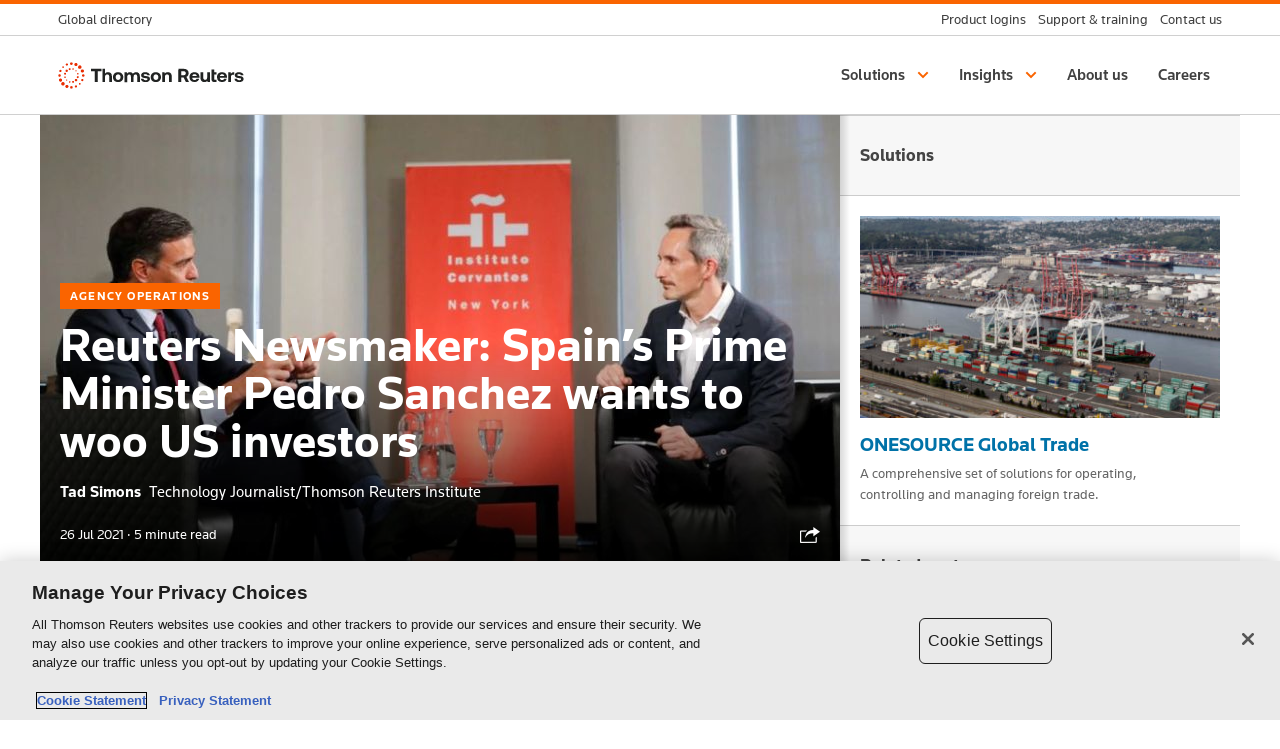

--- FILE ---
content_type: text/html; charset=UTF-8
request_url: https://www.thomsonreuters.com/en-us/posts/news-and-media/reuters-newsmaker-pedro-sanchez-spain-prime-minister/
body_size: 102441
content:
<!DOCTYPE html>
<!--[if lte IE 8]><html class="no-js lt-ie9 lt-ie10" lang="en-US"><![endif]-->
<!--[if IE 9]><html class="no-js ie9 lt-ie10" lang="en-US"><![endif]-->
<!--[if (gt IE 9)|!(IE)]><!--><html class="no-js" lang="en-US"><!--<![endif]-->
<head>
  <meta charset="utf-8">
  <meta http-equiv="X-UA-Compatible" content="IE=edge" />

  <meta name="HandheldFriendly" content="True" />
  <meta name="MobileOptimized" content="320" />
  <meta name="viewport" content="width=device-width, initial-scale=1" />

  <!-- Icons -->
  <link rel="mask-icon" href="https://www.thomsonreuters.com/en-us/posts/wp-content/themes/tac/assets/media/pinned-icon.svg" color="#ff8000" />
  <link rel="apple-touch-icon" href="https://www.thomsonreuters.com/en-us/posts/wp-content/themes/tac/assets/media/icon.png" />
  <link rel="icon" href="https://www.thomsonreuters.com/en-us/posts/wp-content/themes/tac/assets/media/favicon.png" />
  <!--[if IE]><link rel="shortcut icon" href="https://www.thomsonreuters.com/en-us/posts/wp-content/themes/tac/assets/media/favicon.ico" /><![endif]-->
  <meta name="msapplication-TileColor" content="#ff8000">
  <meta name="msapplication-TileImage" content="https://www.thomsonreuters.com/en-us/posts/wp-content/themes/tac/assets/media/tile.png">
  <meta name="theme-color" content="#828282" />
  <!-- // Icons -->

  
  
  <meta name='robots' content='index, follow, max-image-preview:large, max-snippet:-1, max-video-preview:-1' />

	
	<title>Reuters Newsmaker: Spain’s Prime Minister Pedro Sanchez wants to woo US investors - Thomson Reuters Institute</title>
	<meta name="description" content="In a new Reuters Newsmaker interview, Spain’s PM Pedro Sanchez contends that Spain can lead Europe out of the pandemic and into a more sustainable future." />
	<link rel="canonical" href="https://www.thomsonreuters.com/en-us/posts/news-and-media/reuters-newsmaker-pedro-sanchez-spain-prime-minister/" />
	<meta property="og:locale" content="en_US" />
	<meta property="og:type" content="article" />
	<meta property="og:title" content="Reuters Newsmaker: Spain’s Prime Minister Pedro Sanchez wants to woo US investors - Thomson Reuters Institute" />
	<meta property="og:description" content="In a new Reuters Newsmaker interview, Spain’s PM Pedro Sanchez contends that Spain can lead Europe out of the pandemic and into a more sustainable future." />
	<meta property="og:url" content="https://www.thomsonreuters.com/en-us/posts/news-and-media/reuters-newsmaker-pedro-sanchez-spain-prime-minister/" />
	<meta property="og:site_name" content="Thomson Reuters Institute" />
	<meta property="article:published_time" content="2021-07-26T12:38:51+00:00" />
	<meta property="og:image" content="https://www.thomsonreuters.com/en-us/posts/wp-content/uploads/sites/20/2021/07/Pedro_main.jpg" />
	<meta property="og:image:width" content="1187" />
	<meta property="og:image:height" content="813" />
	<meta property="og:image:type" content="image/jpeg" />
	<meta name="author" content="greggwirth" />
	<meta name="twitter:card" content="summary_large_image" />
	<meta name="twitter:label1" content="Written by" />
	<meta name="twitter:data1" content="greggwirth" />
	<meta name="twitter:label2" content="Est. reading time" />
	<meta name="twitter:data2" content="5 minutes" />
	<script type="application/ld+json" class="yoast-schema-graph">{"@context":"https://schema.org","@graph":[{"@type":"WebPage","@id":"https://www.thomsonreuters.com/en-us/posts/news-and-media/reuters-newsmaker-pedro-sanchez-spain-prime-minister/","url":"https://www.thomsonreuters.com/en-us/posts/news-and-media/reuters-newsmaker-pedro-sanchez-spain-prime-minister/","name":"Reuters Newsmaker: Spain’s Prime Minister Pedro Sanchez wants to woo US investors - Thomson Reuters Institute","isPartOf":{"@id":"https://www.thomsonreuters.com/en-us/posts/#website"},"primaryImageOfPage":{"@id":"https://www.thomsonreuters.com/en-us/posts/news-and-media/reuters-newsmaker-pedro-sanchez-spain-prime-minister/#primaryimage"},"image":{"@id":"https://www.thomsonreuters.com/en-us/posts/news-and-media/reuters-newsmaker-pedro-sanchez-spain-prime-minister/#primaryimage"},"thumbnailUrl":"https://www.thomsonreuters.com/en-us/posts/wp-content/uploads/sites/20/2021/07/Pedro_main.jpg","datePublished":"2021-07-26T12:38:51+00:00","author":{"@id":"https://www.thomsonreuters.com/en-us/posts/#/schema/person/9de98b25528791ef9f3c353125857b7e"},"description":"In a new Reuters Newsmaker interview, Spain’s PM Pedro Sanchez contends that Spain can lead Europe out of the pandemic and into a more sustainable future.","breadcrumb":{"@id":"https://www.thomsonreuters.com/en-us/posts/news-and-media/reuters-newsmaker-pedro-sanchez-spain-prime-minister/#breadcrumb"},"inLanguage":"en-US","potentialAction":[{"@type":"ReadAction","target":["https://www.thomsonreuters.com/en-us/posts/news-and-media/reuters-newsmaker-pedro-sanchez-spain-prime-minister/"]}]},{"@type":"ImageObject","inLanguage":"en-US","@id":"https://www.thomsonreuters.com/en-us/posts/news-and-media/reuters-newsmaker-pedro-sanchez-spain-prime-minister/#primaryimage","url":"https://www.thomsonreuters.com/en-us/posts/wp-content/uploads/sites/20/2021/07/Pedro_main.jpg","contentUrl":"https://www.thomsonreuters.com/en-us/posts/wp-content/uploads/sites/20/2021/07/Pedro_main.jpg","width":1187,"height":813,"caption":"Newsmaker"},{"@type":"BreadcrumbList","@id":"https://www.thomsonreuters.com/en-us/posts/news-and-media/reuters-newsmaker-pedro-sanchez-spain-prime-minister/#breadcrumb","itemListElement":[{"@type":"ListItem","position":1,"name":"Home","item":"https://www.thomsonreuters.com/en-us/posts/"},{"@type":"ListItem","position":2,"name":"Reuters Newsmaker: Spain’s Prime Minister Pedro Sanchez wants to woo US investors"}]},{"@type":"WebSite","@id":"https://www.thomsonreuters.com/en-us/posts/#website","url":"https://www.thomsonreuters.com/en-us/posts/","name":"Thomson Reuters Institute","description":"Thomson Reuters Institute is a blog from Thomson Reuters, the intelligence, technology and human expertise you need to find trusted answers.","potentialAction":[{"@type":"SearchAction","target":{"@type":"EntryPoint","urlTemplate":"https://www.thomsonreuters.com/en-us/posts/?s={search_term_string}"},"query-input":{"@type":"PropertyValueSpecification","valueRequired":true,"valueName":"search_term_string"}}],"inLanguage":"en-US"},{"@type":"Person","@id":"https://www.thomsonreuters.com/en-us/posts/#/schema/person/9de98b25528791ef9f3c353125857b7e","name":"greggwirth","url":"https://www.thomsonreuters.com/en-us/posts/author/greggwirth/"}]}</script>
	


<link rel='dns-prefetch' href='//cdn.cookielaw.org' />
<link rel='dns-prefetch' href='//app-data.gcs.trstatic.net' />
<link rel="alternate" type="application/rss+xml" title="Thomson Reuters Institute &raquo; Feed" href="https://www.thomsonreuters.com/en-us/posts/feed/" />
<link rel="alternate" type="application/rss+xml" title="Thomson Reuters Institute &raquo; Comments Feed" href="https://www.thomsonreuters.com/en-us/posts/comments/feed/" />
<meta name="article-title" content="Reuters Newsmaker: Spain’s Prime Minister Pedro Sanchez wants to woo US investors" />
<meta name="article-author" content="Tad Simons" />
<meta name="featured-article-tag" content="Agency Operations" />
<meta name="article-tag" content="article-tag:Agency Operations|article-tag:Government|article-tag:Post-Pandemic|article-tag:Reuters Newsmaker" />
<meta name="article-read-time" content="5 minute read" />
<meta name="article-published_time" content="2021-07-26T12:38:51+00:00" />
<meta name="tr-internal-business-segment-id" content="tr-internal-business-segment:government" />
<meta name="article-description" content="In a new Reuters Newsmaker interview, Spain’s PM Pedro Sanchez contends that Spain can lead Europe out of the pandemic and into a more sustainable future." />
<link rel="alternate" type="application/rss+xml" title="Thomson Reuters Institute &raquo; Reuters Newsmaker: Spain’s Prime Minister Pedro Sanchez wants to woo US investors Comments Feed" href="https://www.thomsonreuters.com/en-us/posts/news-and-media/reuters-newsmaker-pedro-sanchez-spain-prime-minister/feed/" />
<link rel='stylesheet' id='wp-block-library-css' href='https://www.thomsonreuters.com/en-us/posts/wp-includes/css/dist/block-library/style.min.css?ver=6.6.2' type='text/css' media='all' />
<style id='classic-theme-styles-inline-css' type='text/css'>
/*! This file is auto-generated */
.wp-block-button__link{color:#fff;background-color:#32373c;border-radius:9999px;box-shadow:none;text-decoration:none;padding:calc(.667em + 2px) calc(1.333em + 2px);font-size:1.125em}.wp-block-file__button{background:#32373c;color:#fff;text-decoration:none}
</style>
<style id='global-styles-inline-css' type='text/css'>
:root{--wp--preset--aspect-ratio--square: 1;--wp--preset--aspect-ratio--4-3: 4/3;--wp--preset--aspect-ratio--3-4: 3/4;--wp--preset--aspect-ratio--3-2: 3/2;--wp--preset--aspect-ratio--2-3: 2/3;--wp--preset--aspect-ratio--16-9: 16/9;--wp--preset--aspect-ratio--9-16: 9/16;--wp--preset--color--black: #000000;--wp--preset--color--cyan-bluish-gray: #abb8c3;--wp--preset--color--white: #ffffff;--wp--preset--color--pale-pink: #f78da7;--wp--preset--color--vivid-red: #cf2e2e;--wp--preset--color--luminous-vivid-orange: #ff6900;--wp--preset--color--luminous-vivid-amber: #fcb900;--wp--preset--color--light-green-cyan: #7bdcb5;--wp--preset--color--vivid-green-cyan: #00d084;--wp--preset--color--pale-cyan-blue: #8ed1fc;--wp--preset--color--vivid-cyan-blue: #0693e3;--wp--preset--color--vivid-purple: #9b51e0;--wp--preset--gradient--vivid-cyan-blue-to-vivid-purple: linear-gradient(135deg,rgba(6,147,227,1) 0%,rgb(155,81,224) 100%);--wp--preset--gradient--light-green-cyan-to-vivid-green-cyan: linear-gradient(135deg,rgb(122,220,180) 0%,rgb(0,208,130) 100%);--wp--preset--gradient--luminous-vivid-amber-to-luminous-vivid-orange: linear-gradient(135deg,rgba(252,185,0,1) 0%,rgba(255,105,0,1) 100%);--wp--preset--gradient--luminous-vivid-orange-to-vivid-red: linear-gradient(135deg,rgba(255,105,0,1) 0%,rgb(207,46,46) 100%);--wp--preset--gradient--very-light-gray-to-cyan-bluish-gray: linear-gradient(135deg,rgb(238,238,238) 0%,rgb(169,184,195) 100%);--wp--preset--gradient--cool-to-warm-spectrum: linear-gradient(135deg,rgb(74,234,220) 0%,rgb(151,120,209) 20%,rgb(207,42,186) 40%,rgb(238,44,130) 60%,rgb(251,105,98) 80%,rgb(254,248,76) 100%);--wp--preset--gradient--blush-light-purple: linear-gradient(135deg,rgb(255,206,236) 0%,rgb(152,150,240) 100%);--wp--preset--gradient--blush-bordeaux: linear-gradient(135deg,rgb(254,205,165) 0%,rgb(254,45,45) 50%,rgb(107,0,62) 100%);--wp--preset--gradient--luminous-dusk: linear-gradient(135deg,rgb(255,203,112) 0%,rgb(199,81,192) 50%,rgb(65,88,208) 100%);--wp--preset--gradient--pale-ocean: linear-gradient(135deg,rgb(255,245,203) 0%,rgb(182,227,212) 50%,rgb(51,167,181) 100%);--wp--preset--gradient--electric-grass: linear-gradient(135deg,rgb(202,248,128) 0%,rgb(113,206,126) 100%);--wp--preset--gradient--midnight: linear-gradient(135deg,rgb(2,3,129) 0%,rgb(40,116,252) 100%);--wp--preset--font-size--small: 13px;--wp--preset--font-size--medium: 20px;--wp--preset--font-size--large: 36px;--wp--preset--font-size--x-large: 42px;--wp--preset--spacing--20: 0.44rem;--wp--preset--spacing--30: 0.67rem;--wp--preset--spacing--40: 1rem;--wp--preset--spacing--50: 1.5rem;--wp--preset--spacing--60: 2.25rem;--wp--preset--spacing--70: 3.38rem;--wp--preset--spacing--80: 5.06rem;--wp--preset--shadow--natural: 6px 6px 9px rgba(0, 0, 0, 0.2);--wp--preset--shadow--deep: 12px 12px 50px rgba(0, 0, 0, 0.4);--wp--preset--shadow--sharp: 6px 6px 0px rgba(0, 0, 0, 0.2);--wp--preset--shadow--outlined: 6px 6px 0px -3px rgba(255, 255, 255, 1), 6px 6px rgba(0, 0, 0, 1);--wp--preset--shadow--crisp: 6px 6px 0px rgba(0, 0, 0, 1);}:where(.is-layout-flex){gap: 0.5em;}:where(.is-layout-grid){gap: 0.5em;}body .is-layout-flex{display: flex;}.is-layout-flex{flex-wrap: wrap;align-items: center;}.is-layout-flex > :is(*, div){margin: 0;}body .is-layout-grid{display: grid;}.is-layout-grid > :is(*, div){margin: 0;}:where(.wp-block-columns.is-layout-flex){gap: 2em;}:where(.wp-block-columns.is-layout-grid){gap: 2em;}:where(.wp-block-post-template.is-layout-flex){gap: 1.25em;}:where(.wp-block-post-template.is-layout-grid){gap: 1.25em;}.has-black-color{color: var(--wp--preset--color--black) !important;}.has-cyan-bluish-gray-color{color: var(--wp--preset--color--cyan-bluish-gray) !important;}.has-white-color{color: var(--wp--preset--color--white) !important;}.has-pale-pink-color{color: var(--wp--preset--color--pale-pink) !important;}.has-vivid-red-color{color: var(--wp--preset--color--vivid-red) !important;}.has-luminous-vivid-orange-color{color: var(--wp--preset--color--luminous-vivid-orange) !important;}.has-luminous-vivid-amber-color{color: var(--wp--preset--color--luminous-vivid-amber) !important;}.has-light-green-cyan-color{color: var(--wp--preset--color--light-green-cyan) !important;}.has-vivid-green-cyan-color{color: var(--wp--preset--color--vivid-green-cyan) !important;}.has-pale-cyan-blue-color{color: var(--wp--preset--color--pale-cyan-blue) !important;}.has-vivid-cyan-blue-color{color: var(--wp--preset--color--vivid-cyan-blue) !important;}.has-vivid-purple-color{color: var(--wp--preset--color--vivid-purple) !important;}.has-black-background-color{background-color: var(--wp--preset--color--black) !important;}.has-cyan-bluish-gray-background-color{background-color: var(--wp--preset--color--cyan-bluish-gray) !important;}.has-white-background-color{background-color: var(--wp--preset--color--white) !important;}.has-pale-pink-background-color{background-color: var(--wp--preset--color--pale-pink) !important;}.has-vivid-red-background-color{background-color: var(--wp--preset--color--vivid-red) !important;}.has-luminous-vivid-orange-background-color{background-color: var(--wp--preset--color--luminous-vivid-orange) !important;}.has-luminous-vivid-amber-background-color{background-color: var(--wp--preset--color--luminous-vivid-amber) !important;}.has-light-green-cyan-background-color{background-color: var(--wp--preset--color--light-green-cyan) !important;}.has-vivid-green-cyan-background-color{background-color: var(--wp--preset--color--vivid-green-cyan) !important;}.has-pale-cyan-blue-background-color{background-color: var(--wp--preset--color--pale-cyan-blue) !important;}.has-vivid-cyan-blue-background-color{background-color: var(--wp--preset--color--vivid-cyan-blue) !important;}.has-vivid-purple-background-color{background-color: var(--wp--preset--color--vivid-purple) !important;}.has-black-border-color{border-color: var(--wp--preset--color--black) !important;}.has-cyan-bluish-gray-border-color{border-color: var(--wp--preset--color--cyan-bluish-gray) !important;}.has-white-border-color{border-color: var(--wp--preset--color--white) !important;}.has-pale-pink-border-color{border-color: var(--wp--preset--color--pale-pink) !important;}.has-vivid-red-border-color{border-color: var(--wp--preset--color--vivid-red) !important;}.has-luminous-vivid-orange-border-color{border-color: var(--wp--preset--color--luminous-vivid-orange) !important;}.has-luminous-vivid-amber-border-color{border-color: var(--wp--preset--color--luminous-vivid-amber) !important;}.has-light-green-cyan-border-color{border-color: var(--wp--preset--color--light-green-cyan) !important;}.has-vivid-green-cyan-border-color{border-color: var(--wp--preset--color--vivid-green-cyan) !important;}.has-pale-cyan-blue-border-color{border-color: var(--wp--preset--color--pale-cyan-blue) !important;}.has-vivid-cyan-blue-border-color{border-color: var(--wp--preset--color--vivid-cyan-blue) !important;}.has-vivid-purple-border-color{border-color: var(--wp--preset--color--vivid-purple) !important;}.has-vivid-cyan-blue-to-vivid-purple-gradient-background{background: var(--wp--preset--gradient--vivid-cyan-blue-to-vivid-purple) !important;}.has-light-green-cyan-to-vivid-green-cyan-gradient-background{background: var(--wp--preset--gradient--light-green-cyan-to-vivid-green-cyan) !important;}.has-luminous-vivid-amber-to-luminous-vivid-orange-gradient-background{background: var(--wp--preset--gradient--luminous-vivid-amber-to-luminous-vivid-orange) !important;}.has-luminous-vivid-orange-to-vivid-red-gradient-background{background: var(--wp--preset--gradient--luminous-vivid-orange-to-vivid-red) !important;}.has-very-light-gray-to-cyan-bluish-gray-gradient-background{background: var(--wp--preset--gradient--very-light-gray-to-cyan-bluish-gray) !important;}.has-cool-to-warm-spectrum-gradient-background{background: var(--wp--preset--gradient--cool-to-warm-spectrum) !important;}.has-blush-light-purple-gradient-background{background: var(--wp--preset--gradient--blush-light-purple) !important;}.has-blush-bordeaux-gradient-background{background: var(--wp--preset--gradient--blush-bordeaux) !important;}.has-luminous-dusk-gradient-background{background: var(--wp--preset--gradient--luminous-dusk) !important;}.has-pale-ocean-gradient-background{background: var(--wp--preset--gradient--pale-ocean) !important;}.has-electric-grass-gradient-background{background: var(--wp--preset--gradient--electric-grass) !important;}.has-midnight-gradient-background{background: var(--wp--preset--gradient--midnight) !important;}.has-small-font-size{font-size: var(--wp--preset--font-size--small) !important;}.has-medium-font-size{font-size: var(--wp--preset--font-size--medium) !important;}.has-large-font-size{font-size: var(--wp--preset--font-size--large) !important;}.has-x-large-font-size{font-size: var(--wp--preset--font-size--x-large) !important;}
:where(.wp-block-post-template.is-layout-flex){gap: 1.25em;}:where(.wp-block-post-template.is-layout-grid){gap: 1.25em;}
:where(.wp-block-columns.is-layout-flex){gap: 2em;}:where(.wp-block-columns.is-layout-grid){gap: 2em;}
:root :where(.wp-block-pullquote){font-size: 1.5em;line-height: 1.6;}
</style>
<link rel='stylesheet' id='ctf_styles-css' href='https://www.thomsonreuters.com/en-us/posts/wp-content/plugins/custom-twitter-feeds/css/ctf-styles.min.css?ver=2.3.1' type='text/css' media='all' />
<link rel='stylesheet' id='styles-css' href='https://www.thomsonreuters.com/en-us/posts/wp-content/themes/tac/assets/css/tac.css?ver=002' type='text/css' media='all' />
<!--[if lt IE 9]>
<link rel='stylesheet' id='tac-ie-8-css' href='https://www.thomsonreuters.com/en-us/posts/wp-content/themes/tac/assets/css/tac-ie8.css?ver=002' type='text/css' media='all' />
<![endif]-->
<link rel='stylesheet' id='wel-ui-css' href='https://app-data.gcs.trstatic.net/emcm-ui/bundle/v24.13.1/main.css' type='text/css' media='all' />
<link rel='stylesheet' id='innovation-styles-css' href='https://www.thomsonreuters.com/en-us/posts/wp-content/themes/tac/assets/css/innovation-styles.css?ver=002' type='text/css' media='all' />
<link rel='stylesheet' id='event-styles-css' href='https://www.thomsonreuters.com/en-us/posts/wp-content/themes/tac/style.css' type='text/css' media='all' />
<link rel='stylesheet' id='search-styles-css' href='https://www.thomsonreuters.com/en-us/posts/wp-content/themes/tac/search.css' type='text/css' media='all' />
<link rel='stylesheet' id='tr-livechat-styles-css' href='https://www.thomsonreuters.com/en-us/posts/wp-content/plugins/tr-livechat/style.css?ver=6.6.2' type='text/css' media='all' />
<script type="text/javascript" src="https://cdn.cookielaw.org/scripttemplates/otSDKStub.js?ver=6.6.2" charset="UTF-8" data-document-language="false" data-domain-script="143d5191-c678-49f6-8ac0-376dfe324de7"></script><script type="text/javascript">
// function to pull cookie value
function getCookie(name) {
    var value = "; " + document.cookie;
    var parts = value.split("; " + name + "=");
    if (parts.length == 2) return parts.pop().split(";").shift();
}
function OptanonWrapper() {
        setTimeout(() => {
            _satellite.pageBottom();
        }, 1000);
    var OABCcookieName = "OptanonConsent";
    var bannerAcceptBtn = document.getElementById("onetrust-accept-btn-handler");
    var pcAllowAllBtn = document.getElementById("accept-recommended-btn-handler");
    var pcSaveBtn = document.getElementsByClassName("save-preference-btn-handler onetrust-close-btn-handler")[0];
    var OABCcookie = getCookie(OABCcookieName);
 
    // IF logic needed here because ot-banner-sdk DIV is not injected on page loads if banner is not exposed
    if (!OABCcookie && bannerAcceptBtn) {
        bannerAcceptBtn.addEventListener("click", function() {
            location.reload();
        });
    }
    if (pcAllowAllBtn)
        pcAllowAllBtn.addEventListener("click", function() {
            location.reload();
        });
    if(pcSaveBtn){
        pcSaveBtn.addEventListener("click", function() {
            setTimeout(()=> {
            location.reload();
        }, 1000) //quick timeout so that the consent receipt can be sent and the cookie can be updated
        });
    }
} </script><script type="text/javascript" src="https://app-data.gcs.trstatic.net/emcm-ui/bundle/v24.13.1/head.js" id="wel-head-js"></script>
<script>
 var digitalData ={
    "page": {
        "pageInfo": {
            "author": [
                "Tad Simons"
            ],
            "pageName": "reuters-newsmaker-pedro-sanchez-spain-prime-minister:blog-post:thomson-reuters-institute",
            "pageTitle": "Reuters Newsmaker: Spain\u2019s Prime Minister Pedro Sanchez wants to woo US investors - Thomson Reuters Institute",
            "pageURL": "https://www.thomsonreuters.com/en-us/posts/news-and-media/reuters-newsmaker-pedro-sanchez-spain-prime-minister/",
            "pageType": "blog-post",
            "publishDate": "2021-07-26"
        },
        "category": {
            "primaryCategory": "Agency Operations",
            "subCategory": [
                "Government",
                "Post-Pandemic",
                "Reuters Newsmaker"
            ]
        }
    }
}
</script>
<!-- Begin Conditionally Loading Analytics Tag Managers -->
	<script src="//assets.adobedtm.com/fcbff6e82c08/143f2e35b297/launch-46a89e0a20a8.min.js" async type="text/plain" class="optanon-category-2-3-4"></script>
<script type="text/javascript">

        // Google Tag Manager (GTM) Script
        
  
    window.dataLayer = window.dataLayer || [];
      window.dataLayer.push({
    "Category": "News &amp; Media",
    "Topic": "Agency Operations|Government|Post-Pandemic|Reuters Newsmaker",
    "Author": "Tad Simons"
});
    

    <!-- Google Tag Manager -->
    var gtmID = 'GTM-MRH4G74'; // Google Tag Manager ID, replace this with the specific GTM ID for this site.
    var gtmScript = document.createElement('script');
    gtmScript.innerHTML = "(function(w,d,s,l,i){w[l]=w[l]||[];w[l].push({'gtm.start':new Date().getTime(),event:'gtm.js'});var f=d.getElementsByTagName(s)[0],j=d.createElement(s),dl=l!='dataLayer'?'&l='+l:'';j.async=true;j.src='https://www.googletagmanager.com/gtm.js?id='+i+dl;f.parentNode.insertBefore(j,f);})(window,document,'script','dataLayer','GTM-MRH4G74');";
    document.getElementsByTagName('head')[0].appendChild(gtmScript);
    <!-- End Google Tag Manager -->
    
    
</script>


<!-- Taxonomy Meta Tags -->
<meta name="w-page-type-id" content="page-type:blog-post" />
<meta name="w-sector-id" content="sector-navigation:government-solutions" />
<meta name="w-org-type-id" content="organization-type:corporation|organization-type:government|organization-type:non-governmental-organization|organization-type:government/national-government|organization-type:corporation/corporate-investigative-office" />
<meta name="w-page-content-id" content="page-content-type:insights" />
<meta name="w-blog-post-type-id" content="blog-post-type:thomson-reuters-institute|blog-post-type:thomson-reuters-institute/government-resource-center" />
<meta name="w-tr-internal-business-segment-id" content="tr-internal-business-segment:government" />
<meta name="w-reuters-legal-news-topic-id" content="reuters-legal-news-topic:capital-markets|reuters-legal-news-topic:covid-19|reuters-legal-news-topic:immigration|reuters-legal-news-topic:thought-leadership" />
<!--// Taxonomy Meta Tags --> 

<meta name="w-thumbnail-image" content="https://www.thomsonreuters.com/en-us/posts/wp-content/uploads/sites/20/2021/07/Pedro_main-690x388.jpg" />
<style>#tagsdiv-post_tag .inside:before{
	content: "You do not have permission to create new tags/topics, please choose the existing tags or contact administrator for creating new tags/topics";
	color: #ff0000;}</style>		<style type="text/css" id="wp-custom-css">
			.vidyard-container {
    position: relative;
    padding-bottom: 56.25%; /* 16:9 aspect ratio */
    height: 0;
    overflow: hidden;
    max-width: 100%;
    margin-bottom: 1em;
}

.vidyard-container iframe {
    position: absolute;
    top: 0;
    left: 0;
    width: 100%;
    height: 100%;
    border: 0;
}		</style>
		
  	<!-- including Eloqua script for TR Institute site -->
	<script type="text/javascript">
				var _elqQ = _elqQ || [];
				_elqQ.push(['elqSetSiteId', '1575097598']);
				_elqQ.push(['elqTrackPageView']);
				(function () {
						function async_load() {
					var s = document.createElement('script'); s.type = 'text/javascript'; s.async = true; s.src = '//img.en25.com/i/elqCfg.min.js';
					var x = document.getElementsByTagName('script')[0]; x.parentNode.insertBefore(s, x);
			}
			if (window.addEventListener) window.addEventListener('DOMContentLoaded', async_load, false);
			else if (window.attachEvent) window.attachEvent('onload', async_load); })();
		</script>
   
</head>

<body class="post-template-default single single-post postid-46774 single-format-standard  tac--visible-menu" itemscope itemtype="http://schema.org/WebPage">

  
  <a href="#body" class="sr-only">Skip to content</a>

  <header>
        <div class="global-header">
          <div data-react-from-markup-container="true">
            <div class="tr-GlobalHeader" data-rehydratable="tr-GlobalHeader">
              <div class="tr-GlobalHeader-inner">
                <ul class="tr-GlobalHeader-leftItems">
                  <li class="tr-GlobalHeaderItem">
                    <div class="tr-GlobalHeaderBaseItem tr-GlobalHeaderBaseItem--dropdown"
                      data-rehydratable="tr-GlobalHeader.BaseItem"
                      data-href="https://www.thomsonreuters.com/en/global-gateway.html" data-label="Directory"
                      data-long-label="Global directory" tabindex="-1">
                      <a class="tr-GlobalHeaderBaseItem-link" role="button" aria-haspopup="true" aria-expanded="false"
                        href="https://www.thomsonreuters.com/en/global-gateway.html" tabindex="0">
                        <span class="tr-GlobalHeaderBaseItem-linkLabel">Directory</span>
                        <span class="tr-GlobalHeaderBaseItem-longLinkLabel">Global directory</span>
                        <div class="tr-GlobalHeaderBaseItem-linkChevron">
                          <span class="tr-Svg">
                            <span class="tr-Svg-inner"><svg aria-hidden="true" viewBox="0 0 24 24">
                                <path d="M16 10l-4 4-4-4" fill="none" stroke="currentColor" stroke-linecap="square"
                                  stroke-width="2"></path>
                              </svg></span>
                          </span>
                        </div>
                      </a>
                    </div>
                  </li>
                </ul>
                <ul class="tr-GlobalHeader-rightItems">
                  <li class="tr-GlobalHeaderItem">
                    <div class="tr-GlobalHeaderBaseItem" data-rehydratable="tr-GlobalHeader.BaseItem"
                      data-href="https://www.thomsonreuters.com/en/login.html" data-label="Logins"
                      data-long-label="Product logins">
                      <a class="tr-GlobalHeaderBaseItem-link" href="https://www.thomsonreuters.com/en/login.html"
                        tabindex="0">
                        <span class="tr-GlobalHeaderBaseItem-linkLabel">Logins</span>
                        <span class="tr-GlobalHeaderBaseItem-longLinkLabel">Product logins</span>
                      </a>
                    </div>
                  </li>
                  <li class="tr-GlobalHeaderItem">
                    <div class="tr-GlobalHeaderBaseItem" data-rehydratable="tr-GlobalHeader.BaseItem"
                      data-href="https://www.thomsonreuters.com/en/support-training.html" data-label="Support"
                      data-long-label="Support &amp; training ">
                      <a class="tr-GlobalHeaderBaseItem-link"
                        href="https://www.thomsonreuters.com/en/support-training.html" tabindex="0">
                        <span class="tr-GlobalHeaderBaseItem-linkLabel">Support</span>
                        <span class="tr-GlobalHeaderBaseItem-longLinkLabel">Support &amp; training </span>
                      </a>
                    </div>
                  </li>
                  <li class="tr-GlobalHeaderItem">
                    <div class="tr-GlobalHeaderBaseItem" data-rehydratable="tr-GlobalHeader.BaseItem"
                      data-href="https://www.thomsonreuters.com/en/contact-us.html" data-label="Contact"
                      data-long-label="Contact us">
                      <a class="tr-GlobalHeaderBaseItem-link" href="https://www.thomsonreuters.com/en/contact-us.html"
                        tabindex="0">
                        <span class="tr-GlobalHeaderBaseItem-linkLabel">Contact</span>
                        <span class="tr-GlobalHeaderBaseItem-longLinkLabel">Contact us</span>
                      </a>
                    </div>
                  </li>
                </ul>
              </div>
            </div>
          </div>
        </div>
        <div class="par iparys_inherited">
        </div>
                <div class="reference">
          <div data-react-from-markup-container="true">
            <div role="banner" class="tr-SiteHeader tr-SiteHeader--withSiteName"
              data-search-form-action="https://www.thomsonreuters.com/en-us/posts/"
              data-is-coveo-search-enabled="true"
              data-rehydratable="tr-SiteHeader" data-search="true" data-search-form-method="get"
              data-search-input-name="s" data-typeahead-url="//content.atomz.com/autocomplete/sp10/05/0d/51?">
              <nav class="tr-SiteHeader-inner">
                <a class="tr-SiteHeader-logo" href="https://www.thomsonreuters.com/en.html">
                  <div class="tr-SiteHeader-logoInner">
                    <span class="tr-SiteHeader-logoInnerLabel u-hiddenVisually">Thomson Reuters</span>
                  </div>
                </a>
                <div class="tr-SiteHeader-buttons">
                  <button class="tr-SiteHeader-toggleButton">
                    <span class="tr-Svg">
                      <span class="tr-Svg-inner"><svg aria-hidden="true" viewBox="0 0 24 24">
                          <g class="nc-icon-wrapper" fill="none" stroke="currentColor" stroke-linecap="square"
                            stroke-width="2">
                            <path d="M1 12h22" data-color="color-2"></path>
                            <path d="M1 5h22M1 19h22"></path>
                          </g>
                        </svg></span>
                    </span>
                  </button>
                </div>
                <ul class="tr-SiteHeader-menus" role="menubar">
                  <li class="tr-SiteHeaderMenu" data-rehydratable="tr-SiteHeader.Menu" data-title="Solutions"
                    role="presentation">
                    <a class="tr-SiteHeaderMenu-link" role="button" aria-haspopup="true" aria-expanded="false" href="">
                      <span class="tr-SiteHeaderMenu-linkText">Solutions</span>
                      <div class="tr-SiteHeaderMenu-linkIcon">
                        <span class="tr-Svg">
                          <span class="tr-Svg-inner"><svg aria-hidden="true" viewBox="0 0 24 24">
                              <path d="M16 10l-4 4-4-4" fill="none" stroke="currentColor" stroke-linecap="square"
                                stroke-width="2"></path>
                            </svg></span>
                        </span>
                      </div>
                    </a>
                    <div tabindex="-1" class="tr-SiteHeaderMenu-content" role="menu">
                      <div class="tr-SiteHeaderPanel is-animating is-closed">
                        <div class="tr-SiteHeaderPanel-bar">
                          <button class="tr-SiteHeaderPanel-backButton">
                            <span class="tr-Svg">
                              <span class="tr-Svg-inner"><svg aria-hidden="true" viewBox="0 0 24 24">
                                  <g class="nc-icon-wrapper" fill="none" stroke="currentColor" stroke-width="2">
                                    <path d="M22 12H2" data-cap="butt" data-color="color-2"></path>
                                    <path d="M9 19l-7-7 7-7" stroke-linecap="square"></path>
                                  </g>
                                </svg></span>
                            </span>
                          </button>
                          <div class="tr-SiteHeaderPanel-barTitle">
                            Solutions
                          </div>
                        </div>
                        <div class="tr-SiteHeaderPanel-inner">
                          <div class="tr-SiteHeaderMenu-children">
                            <div class="nav-section">
                              <div class="tr-SiteHeaderSection ">
                                <h3 class="tr-SiteHeaderSection-title">Industries</h3>
                                <div class="tr-SiteHeaderSection-children">
                                  <div class="tr-SiteHeaderColumn">
                                    <div class="tr-SiteHeaderNavList">
                                      <ul class="tr-SiteHeaderNavList-items">
                                        <li class="tr-SiteHeaderNavItem">
                                          <a class="tr-SiteHeaderNavItem-link" href="https://www.thomsonreuters.com/en/products-services/legal.html"
                                            role="menuitem">
                                            <span class="tr-SiteHeaderNavItem-linkInner">
                                              <span class="tr-SiteHeaderNavItem-linkText">Legal</span>
                                            </span>
                                            <span class="tr-SiteHeaderNavItem-linkDescription">Leverage unparalleled
                                              legal content, expertise, and technology</span>
                                          </a>
                                        </li>
                                        <li class="tr-SiteHeaderNavItem">
                                          <a class="tr-SiteHeaderNavItem-link"
                                            href="https://www.thomsonreuters.com/en/products-services/news-media.html" role="menuitem">
                                            <span class="tr-SiteHeaderNavItem-linkInner">
                                              <span class="tr-SiteHeaderNavItem-linkText">News &amp; media</span>
                                            </span>
                                            <span class="tr-SiteHeaderNavItem-linkDescription">Find essential resources
                                              for broadcasters and publishers</span>
                                          </a>
                                        </li>
                                        <li class="tr-SiteHeaderNavItem">
                                          <a class="tr-SiteHeaderNavItem-link"
                                            href="https://www.thomsonreuters.com/en/products-services/tax-accounting.html" role="menuitem">
                                            <span class="tr-SiteHeaderNavItem-linkInner">
                                              <span class="tr-SiteHeaderNavItem-linkText">Tax &amp; accounting</span>
                                            </span>
                                            <span class="tr-SiteHeaderNavItem-linkDescription">Explore our tax and
                                              accounting technology, guidance, and expertise</span>
                                          </a>
                                        </li>
                                      </ul>
                                    </div>
                                  </div>
                                </div>
                              </div>
                            </div>
                            <div class="nav-section">
                              <div class="tr-SiteHeaderSection ">
                                <h3 class="tr-SiteHeaderSection-title">Organizations</h3>
                                <div class="tr-SiteHeaderSection-children">
                                  <div class="tr-SiteHeaderColumn">
                                    <div class="tr-SiteHeaderNavList">
                                      <ul class="tr-SiteHeaderNavList-items">
                                        <li class="tr-SiteHeaderNavItem">
                                          <a class="tr-SiteHeaderNavItem-link"
                                            href="https://www.thomsonreuters.com/en/products-services/corporate-solutions.html" role="menuitem">
                                            <span class="tr-SiteHeaderNavItem-linkInner">
                                              <span class="tr-SiteHeaderNavItem-linkText">Corporations</span>
                                            </span>
                                            <span class="tr-SiteHeaderNavItem-linkDescription">Let us help you solve
                                              your toughest business challenges</span>
                                          </a>
                                        </li>
                                        <li class="tr-SiteHeaderNavItem">
                                          <a class="tr-SiteHeaderNavItem-link"
                                            href="https://www.thomsonreuters.com/en/products-services/government.html" role="menuitem">
                                            <span class="tr-SiteHeaderNavItem-linkInner">
                                              <span class="tr-SiteHeaderNavItem-linkText">Government</span>
                                            </span>
                                            <span class="tr-SiteHeaderNavItem-linkDescription">Government professionals
                                              trust us to help them make informed decisions</span>
                                          </a>
                                        </li>
                                        <li class="tr-SiteHeaderNavItem">
                                          <a class="tr-SiteHeaderNavItem-link"
                                            href="https://www.thomsonreuters.com/en/products-services/professional-services-solutions.html"
                                            role="menuitem">
                                            <span class="tr-SiteHeaderNavItem-linkInner">
                                              <span class="tr-SiteHeaderNavItem-linkText">Professional services
                                                firms</span>
                                            </span>
                                            <span class="tr-SiteHeaderNavItem-linkDescription">Access global tax, legal,
                                              and risk management resources for today’s professional services
                                              firms</span>
                                          </a>
                                        </li>
                                      </ul>
                                    </div>
                                  </div>
                                </div>
                              </div>
                            </div>
							<div class="nav-section">
								<div class="tr-SiteHeaderSection ">
								<h3 class="tr-SiteHeaderSection-title">Partnerships</h3>
								<div class="tr-SiteHeaderSection-children">
								<div class="tr-SiteHeaderColumn">
								<div class="tr-SiteHeaderNavList">
									<ul class="tr-SiteHeaderNavList-items">
										
											<li class="tr-SiteHeaderNavItem">
												<a class="tr-SiteHeaderNavItem-link" href="https://www.thomsonreuters.com/en/the-power-of-partnership.html" role="menuitem">
													<span class="tr-SiteHeaderNavItem-linkInner">
														<span class="tr-SiteHeaderNavItem-linkText">The power of partnership</span>
														
													</span>
													
														<span class="tr-SiteHeaderNavItem-linkDescription">Expand your audience and your capabilities by joining our partner program</span>
													
												</a>
											</li>
										
									</ul>
								</div>
								</div>
								</div>
							</div>
							
							<div class="tr-SiteHeaderSection ">
								<h3 class="tr-SiteHeaderSection-title">APIs</h3>
								<div class="tr-SiteHeaderSection-children">
								<div class="tr-SiteHeaderColumn">
								<div class="tr-SiteHeaderNavList">
								<ul class="tr-SiteHeaderNavList-items">
										<li class="tr-SiteHeaderNavItem">
											<a class="tr-SiteHeaderNavItem-link" href="https://www.thomsonreuters.com/en/the-power-of-apis.html" role="menuitem">
												<span class="tr-SiteHeaderNavItem-linkInner">
													<span class="tr-SiteHeaderNavItem-linkText">The power of APIs</span>
												</span>
												<span class="tr-SiteHeaderNavItem-linkDescription">Integrate Thomson Reuters content and functionality to enhance your tools and workflows</span>
											</a>
										</li>
								</ul>
								</div>
								</div>
								</div>
							</div>
                            </div>
                          </div>
                        </div>
                      </div>
                    </div>
                  </li>
                  <li class="tr-SiteHeaderMenu" data-rehydratable="tr-SiteHeader.Menu" data-title="Insights"
                    role="presentation">
                    <a class="tr-SiteHeaderMenu-link" role="button" aria-haspopup="true" aria-expanded="false" href="">
                      <span class="tr-SiteHeaderMenu-linkText">Insights</span>
                      <div class="tr-SiteHeaderMenu-linkIcon">
                        <span class="tr-Svg">
                          <span class="tr-Svg-inner"><svg aria-hidden="true" viewBox="0 0 24 24">
                              <path d="M16 10l-4 4-4-4" fill="none" stroke="currentColor" stroke-linecap="square"
                                stroke-width="2"></path>
                            </svg></span>
                        </span>
                      </div>
                    </a>
                    <div tabindex="-1" class="tr-SiteHeaderMenu-content" role="menu">
                      <div class="tr-SiteHeaderPanel is-animating is-closed">
                        <div class="tr-SiteHeaderPanel-bar">
                          <button class="tr-SiteHeaderPanel-backButton">
                            <span class="tr-Svg">
                              <span class="tr-Svg-inner"><svg aria-hidden="true" viewBox="0 0 24 24">
                                  <g class="nc-icon-wrapper" fill="none" stroke="currentColor" stroke-width="2">
                                    <path d="M22 12H2" data-cap="butt" data-color="color-2"></path>
                                    <path d="M9 19l-7-7 7-7" stroke-linecap="square"></path>
                                  </g>
                                </svg></span>
                            </span>
                          </button>
                          <div class="tr-SiteHeaderPanel-barTitle">
                            Insights
                          </div>
                        </div>
                        <div class="tr-SiteHeaderPanel-inner">
                          <div class="tr-SiteHeaderMenu-children">
							<div class="nav-section">
								<div class="tr-SiteHeaderSection ">
								<h3 class="tr-SiteHeaderSection-title">Insights by type</h3>
								<div class="tr-SiteHeaderSection-children">
									<div class="tr-SiteHeaderColumn">
										<div class="tr-SiteHeaderNavList">
										<ul class="tr-SiteHeaderNavList-items">
									
										<li class="tr-SiteHeaderNavItem">
											<a class="tr-SiteHeaderNavItem-link" href="https://www.thomsonreuters.com/en/institute/corporate-resource-center.html" role="menuitem">
												<span class="tr-SiteHeaderNavItem-linkInner">
													<span class="tr-SiteHeaderNavItem-linkText">Corporate resources</span>
												</span>
												<span class="tr-SiteHeaderNavItem-linkDescription">Offering insight into corporations in the U.S. and abroad</span>
											</a>
										</li>

										<li class="tr-SiteHeaderNavItem">
											<a class="tr-SiteHeaderNavItem-link" href="https://www.thomsonreuters.com/en/institute/esg-resource-center.html" role="menuitem">
												<span class="tr-SiteHeaderNavItem-linkInner">
													<span class="tr-SiteHeaderNavItem-linkText">ESG resources</span>
												</span>
												<span class="tr-SiteHeaderNavItem-linkDescription">Insights on issues concerning environmental, social, and governance topics</span>
											</a>
										</li>

									
										<li class="tr-SiteHeaderNavItem">
											<a class="tr-SiteHeaderNavItem-link" href="https://www.thomsonreuters.com/en/institute/government-resource-center.html" role="menuitem">
												<span class="tr-SiteHeaderNavItem-linkInner">
													<span class="tr-SiteHeaderNavItem-linkText">Government resources</span>
												</span>
												<span class="tr-SiteHeaderNavItem-linkDescription">A look into the inner workings of government and the courts</span>
											</a>
										</li>
										
									
									</ul>
									</div>
								</div>
							</div>
							</div>
							</div>
							
							
							<div class="nav-section">
								<div class="tr-SiteHeaderSection ">
								<h3 class="tr-SiteHeaderSection-title"></h3>
								<div class="tr-SiteHeaderSection-children">
									<div class="tr-SiteHeaderColumn">
										<div class="tr-SiteHeaderNavList">
										<ul class="tr-SiteHeaderNavList-items">
									
										<li class="tr-SiteHeaderNavItem">
											<a class="tr-SiteHeaderNavItem-link" href="https://www.thomsonreuters.com/en/institute/legal-resource-center.html" role="menuitem">
												<span class="tr-SiteHeaderNavItem-linkInner">
													<span class="tr-SiteHeaderNavItem-linkText">Legal resources</span>
												</span>
												<span class="tr-SiteHeaderNavItem-linkDescription">Legal coverage focusing on the business and practice of law</span>
											</a>
										</li>
									
										<li class="tr-SiteHeaderNavItem">
											<a class="tr-SiteHeaderNavItem-link" href="https://www.thomsonreuters.com/en/institute/tax-and-accounting-resource-center.html" role="menuitem">
												<span class="tr-SiteHeaderNavItem-linkInner">
													<span class="tr-SiteHeaderNavItem-linkText">Tax, accounting &amp; audit resources</span>
												</span>
												<span class="tr-SiteHeaderNavItem-linkDescription">Featuring an expanded insight into the world of tax, accounting & audit professionals</span>
											</a>
										</li>
										
										<li class="tr-SiteHeaderNavItem">
											<a class="tr-SiteHeaderNavItem-link" href="https://www.thomsonreuters.com/en/institute/technology-resource-center.html" role="menuitem">
												<span class="tr-SiteHeaderNavItem-linkInner">
													<span class="tr-SiteHeaderNavItem-linkText">Technology and innovation resource center</span>
												</span>
												<span class="tr-SiteHeaderNavItem-linkDescription">Exploring how technology and innovation will influence the evolution of future services</span>
											</a>
										</li>
									
									</ul>
									</div>
								</div>
							</div>
							</div>
							</div>

							
							<div class="nav-section">
								<div class="tr-SiteHeaderSection ">
								<h3 class="tr-SiteHeaderSection-title"> Browse by topic</h3>
								<div class="tr-SiteHeaderSection-children">
									<div class="tr-SiteHeaderColumn">
										<div class="tr-SiteHeaderNavList">
										<ul class="tr-SiteHeaderNavList-items">
									
										<li class="tr-SiteHeaderNavItem">
											<a class="tr-SiteHeaderNavItem-link" href="https://www.thomsonreuters.com/en-us/posts/topic/compliance-risk/" role="menuitem">
												<span class="tr-SiteHeaderNavItem-linkInner">
													<span class="tr-SiteHeaderNavItem-linkText">Compliance &amp; risk</span>
												</span>
											</a>
										</li>
									
										<li class="tr-SiteHeaderNavItem">
											<a class="tr-SiteHeaderNavItem-link" href="https://www.thomsonreuters.com/en-us/posts/topic/corporate-law-departments/" role="menuitem">
												<span class="tr-SiteHeaderNavItem-linkInner">
													<span class="tr-SiteHeaderNavItem-linkText"> Corporate law departments</span>
												</span>
											</a>
										</li>
									
										<li class="tr-SiteHeaderNavItem">
											<a class="tr-SiteHeaderNavItem-link" href="https://www.thomsonreuters.com/en-us/posts/topic/courts-and-justice/" role="menuitem">
												<span class="tr-SiteHeaderNavItem-linkInner">
													<span class="tr-SiteHeaderNavItem-linkText">Courts &amp; justice</span>
												</span>
											</a>
										</li>
									
										<li class="tr-SiteHeaderNavItem">
											<a class="tr-SiteHeaderNavItem-link" href="https://www.thomsonreuters.com/en-us/posts/topic/tax-practice-development/" role="menuitem">
												<span class="tr-SiteHeaderNavItem-linkInner">
													<span class="tr-SiteHeaderNavItem-linkText">Tax Practice Development</span>
												</span>
											</a>
										</li>
										
										<li class="tr-SiteHeaderNavItem">
											<a class="tr-SiteHeaderNavItem-link" href="https://www.thomsonreuters.com/en-us/posts/events/" role="menuitem">
												<span class="tr-SiteHeaderNavItem-linkInner">
													<span class="tr-SiteHeaderNavItem-linkText">Events</span>
												</span>
											</a>
										</li>
									
										<li class="tr-SiteHeaderNavItem">
											<a class="tr-SiteHeaderNavItem-link" href="https://www.thomsonreuters.com/en-us/posts/topic/global-trade-management/" role="menuitem">
												<span class="tr-SiteHeaderNavItem-linkInner">
													<span class="tr-SiteHeaderNavItem-linkText">Global trade management</span>
												</span>
											</a>
										</li>
									
										<li class="tr-SiteHeaderNavItem">
											<a class="tr-SiteHeaderNavItem-link" href="https://www.thomsonreuters.com/en-us/posts/topic/legal-practice-management/" role="menuitem">
												<span class="tr-SiteHeaderNavItem-linkInner">
													<span class="tr-SiteHeaderNavItem-linkText">Legal practice management</span>
												</span>
											</a>
										</li>
										
										<li class="tr-SiteHeaderNavItem">
											<a class="tr-SiteHeaderNavItem-link" href="https://www.thomsonreuters.com/en-us/posts/topic/reports/" role="menuitem">
												<span class="tr-SiteHeaderNavItem-linkInner">
													<span class="tr-SiteHeaderNavItem-linkText">Reports</span>
												</span>
											</a>
										</li>
									
										<li class="tr-SiteHeaderNavItem">
											<a class="tr-SiteHeaderNavItem-link" href="https://www.thomsonreuters.com/en/institute.html" role="menuitem">
												<span class="tr-SiteHeaderNavItem-linkInner">
													<span class="tr-SiteHeaderNavItem-linkText">More insights</span>
													<span class="tr-SiteHeaderNavItem-linkIcon">
														<span class="tr-Svg">
															<span class="tr-Svg-inner"><svg aria-hidden="true" viewBox="0 0 24 24"><g class="nc-icon-wrapper" fill="none" stroke="currentColor" stroke-width="2"><path d="M2 12h20" data-cap="butt" data-color="color-2"></path><path d="M15 5l7 7-7 7" stroke-linecap="square"></path></g></svg></span>
														</span>
													</span>
												</span>
											</a>
										</li>
									</ul>
									</div>
								</div>
							</div>
							</div>
							</div>
							
							</div>
                        </div>
                      </div>
                    </div>
                  </li>
                  <li class="tr-SiteHeaderMenu tr-SiteHeaderMenu--href" data-rehydratable="tr-SiteHeader.Menu" data-title="About us"
                    role="presentation" data-href="https://www.thomsonreuters.com/en/about-us.html">
                    <a class="tr-SiteHeaderMenu-link" role="button" aria-haspopup="true" aria-expanded="false" href="https://www.thomsonreuters.com/en/about-us.html">
                      <span class="tr-SiteHeaderMenu-linkText">About us</span>
                    </a>
                  </li>
                  <li class="tr-SiteHeaderMenu tr-SiteHeaderMenu--href" data-rehydratable="tr-SiteHeader.Menu" data-title="Careers"
                    role="presentation" data-href="https://www.thomsonreuters.com/en/careers.html">
                    <a class="tr-SiteHeaderMenu-link" role="button" aria-haspopup="true" aria-expanded="false" href="https://www.thomsonreuters.com/en/careers.html">
                      <span class="tr-SiteHeaderMenu-linkText">Careers</span>
                    </a>
                  </li>
                    <!-- Coveo Search Components from @tr-digital/digital-search-headless -->
                                            <li class="tr-CoveoSearchBox-desktop">
                            <coveo-search-box
                                apigee-environment="PROD"
                                organization-id="thomsonreuterscorporationproductionqtwil74p"
                                search-hub="TRMainSiteSearch"
                                search-box-placeholder="Search"
                                number-of-suggestions="5"
                                enable-reset-search-on-clear="true"
                                search-page-uri="/en-us/posts/searchresults"
                                token-schema="Bearer"
                                logger-level="NOTHING"
                                enable-adobe-analytics="false"
                                search-page-template="TR_function_search-results_template"
                                no-result-search-page-template="function/search-no-results"
                                search-box-type="icon">
                            </coveo-search-box>
                        </li>
                                    </ul>
              </nav>
            </div>
          </div>
        </div>
        <div class="newpar new section">
        </div>
        <div class="par iparys_inherited">
        </div>
        <!-- Coveo Search Components from @tr-digital/digital-search-headless -->
                    <div class="tr-CoveoSearchBox">
                <coveo-search-box
                    apigee-environment="PROD"
                    organization-id="thomsonreuterscorporationproductionqtwil74p"
                    search-hub="TRMainSiteSearch"
                    search-box-placeholder="Search"
                    number-of-suggestions="5"
                    enable-reset-search-on-clear="true"
                    search-page-uri="/en-us/posts/searchresults"
                    token-schema="Bearer"
                    logger-level="NOTHING"
                    enable-adobe-analytics="false"
                    search-page-template="TR_function_search-results_template"
                    no-result-search-page-template="function/search-no-results"
                    search-box-type="icon">
                </coveo-search-box>
            </div>
              </header>
  

  <main class="body" id="body" role="main">
  <div id="root">
  <div class="container">

          <div class="article-wrap">

              <article id="post-46774" class="article">
	
  <div class="article-hero  ">

          <div class="article-hero__thumbnail">
        <img width="800" height="450" src="https://www.thomsonreuters.com/en-us/posts/wp-content/uploads/sites/20/2021/07/Pedro_main-800x450.jpg" class="img-responsive wp-post-image" alt="" title="REUTERS/Andrew Kelly" decoding="async" fetchpriority="high" />      </div>
    	
	
    <div class="article-hero__body">
      <header class="article-hero__header">

                  <a href="https://www.thomsonreuters.com/en-us/posts/topic/agency-operations/" class="article-hero__tag">Agency Operations</a>
        
        <h1 class="article-hero__title">Reuters Newsmaker: Spain’s Prime Minister Pedro Sanchez wants to woo US investors</h1>      </header>
      <div class="hidden-xs-down">
        <div class="article-hero__footer">
  
    
      <p class="article-hero__author">
        <a href="https://www.thomsonreuters.com/en-us/posts/authors/tad-simons/">Tad Simons</a>&nbsp;&nbsp;Technology Journalist/Thomson Reuters Institute      </p>

        <p class="article-hero__meta">
    <time title="26 Jul 2021" datetime="2021-07-26" pubdate>26 Jul 2021</time> &middot; 5 minute read  </p>
  <div class="share">
  <button class="share-menu-toggle">
    <span class="icon icon-share">Share</span>
  </button>
  <div class="share-menu">
    <ul class="share-menu-links js-social" data-url="https://www.thomsonreuters.com/en-us/posts/news-and-media/reuters-newsmaker-pedro-sanchez-spain-prime-minister/" data-title="Reuters Newsmaker: Spain’s Prime Minister Pedro Sanchez wants to woo US investors | Thomson Reuters Institute">
      <li>
        <span title="Facebook">
          <span class="icon icon-facebook">Facebook</span>
        </span>
      </li>
      <li>
        <span title="Twitter">
          <span class="icon icon-twitter">Twitter</span>
        </span>
      </li>
      <li>
        <span title="Linkedin">
          <span class="icon icon-linkedin">Linkedin</span>
        </span>
      </li>
      <li>
        <a href="mailto:" title="Email">
          <span class="icon icon-email">Email</span>
        </a>
      </li>
    </ul>
  </div>
</div>
</div>
      </div>
    </div>
  </div>

  <div class="article-hero hidden-sm-up">
    <div class="article-hero__footer">
  
    
      <p class="article-hero__author">
        <a href="https://www.thomsonreuters.com/en-us/posts/authors/tad-simons/">Tad Simons</a>&nbsp;&nbsp;Technology Journalist/Thomson Reuters Institute      </p>

        <p class="article-hero__meta">
    <time title="26 Jul 2021" datetime="2021-07-26" pubdate>26 Jul 2021</time> &middot; 5 minute read  </p>
  <div class="share">
  <button class="share-menu-toggle">
    <span class="icon icon-share">Share</span>
  </button>
  <div class="share-menu">
    <ul class="share-menu-links js-social" data-url="https://www.thomsonreuters.com/en-us/posts/news-and-media/reuters-newsmaker-pedro-sanchez-spain-prime-minister/" data-title="Reuters Newsmaker: Spain’s Prime Minister Pedro Sanchez wants to woo US investors | Thomson Reuters Institute">
      <li>
        <span title="Facebook">
          <span class="icon icon-facebook">Facebook</span>
        </span>
      </li>
      <li>
        <span title="Twitter">
          <span class="icon icon-twitter">Twitter</span>
        </span>
      </li>
      <li>
        <span title="Linkedin">
          <span class="icon icon-linkedin">Linkedin</span>
        </span>
      </li>
      <li>
        <a href="mailto:" title="Email">
          <span class="icon icon-email">Email</span>
        </a>
      </li>
    </ul>
  </div>
</div>
</div>
  </div>

  <div class="article-body">

    <div class="article-content post-46774 post type-post status-publish format-standard has-post-thumbnail hentry category-news-and-media tag-agency-operations tag-government tag-post-pandemic tag-reuters-newsmaker">

              <div class="article-subtitle">
            <p>In the latest Reuters Newsmaker interview, Spain’s Prime Minister Pedro Sanchez made the case that Spain is well-positioned to help lead Europe out of the pandemic and into a more sustainable, ecologically sensible future</p>
        </div>
      
      <p>Though a meeting with President Joe Biden is not on his schedule, Spain’s Prime Minister Pedro Sanchez is visiting the United States to meet with potential investors to sell them on the country&#8217;s vision of becoming a sustainable and progressive leader in Europe.</p>
<p>Upon landing in New York, Sanchez said in a Reuters Newsmaker interview that he planned to visit business leaders in Los Angeles, San Francisco, and Silicon Valley in hopes of convincing them to invest in Spain’s post-pandemic economic recovery.</p>
<p>Sanchez said he wants to raise $500 billion in private investments, which would be used to “transform and modernize” Spain’s technological infrastructure and hasten the country’s adoption of green policy initiatives — from renewable energy, electric cars, and charging stations to energy-efficient buildings, emission-friendly agriculture, and country-wide expansion of 5G.</p>
<p>“Spain is establishing a roadmap for recovery,” Sanchez told Reuters Newsmaker. “Vaccination means economic rebound, but we have to understand that we cannot do the same thing as we did before the pandemic. We need to modernize our economy, and that is why I am here to talk to investors.” Meetings with Blackrock, Netflix, and Zoom are planned, he acknowledged, as is a tour of Apple’s headquarters in Cupertino, Calif.</p>
<h2><strong>A progressive political vision</strong></h2>
<p>A secondary purpose of Sanchez’s visit is to persuade American business leaders — and perhaps other world leaders — that his progressive socialist government has the political vision and will to meet this pivotal moment in world history. In addition to the U.S. investment dollars he hopes to attract, Sanchez noted that the European Union will funnel $162 billion to Spain over the next six years, 48% of which will be devoted to Spain’s ecological transition; 28% to digitization and technology; 10% to innovation; and roughly 7% to educational reform and vocational training.</p>
<figure id="attachment_46756" aria-describedby="caption-attachment-46756" style="width: 413px" class="wp-caption alignright"><img decoding="async" class=" wp-image-46756" src="https://www.thomsonreuters.com/en-us/posts/wp-content/uploads/sites/20/2021/07/Pedro_2.jpg" alt="Newsmaker" width="413" height="455" /><figcaption id="caption-attachment-46756" class="wp-caption-text"><em><strong>Prime Minister of Spain Pedro Sanchez</strong></em></figcaption></figure>
<p>This degree of spending in so many critical sectors of Spanish society will no doubt be presented to U.S. investors as an historic opportunity. “We are entering in Spain a period of intense reform, the pace of which we haven’t seen since the beginning of our democracy [in the 1970s],” Sanchez proudly proclaimed. Though Spain was hit early and hard by the pandemic, resulting in a 10.8% drop in GDP last year, Sanchez said the Spanish economy grew 2.5% last quarter and is projected to grow at a rate of 6% to 7% for the next couple of years.</p>
<p>In addition to a detailed framework for reform, Spain also has more economic momentum than most other countries, Sanchez added, because “we don’t have a vaccination rejection movement in Spain” — an obvious dig at some U.S. citizens who refuse to get vaccinated. Spain’s high degree of civic cooperation means 70% of the Spanish population will be vaccinated by the end of August, Sanchez said, adding that the country will begin vaccinating its youth very soon as well.</p>
<h2><strong>Opportunities in Spain</strong></h2>
<p>In his pitch to investors, Sanchez must walk a fine line between presenting Spain as a country that is simultaneously at the forefront of post-pandemic economic recovery and in urgent need of investment in technology, infrastructure, and education. For investors, the “opportunity” here is to help Spain accelerate its digital transformation and seed business opportunities that could be expanded to other parts of the world. “The U.S. understands the potential role we could play in Latin America,” Sanchez said, “not only in Cuba but in Venezuela, Argentina, and Mexico.”</p>
<p>And while the purpose of his trip is to woo U.S. investors, Sanchez is also taking this opportunity to speak to the rest of the developed world about the importance of aggressively addressing climate change, an issue on which he has staked his entire political future. “The fact is, climate change is with us, so we have to adapt and mitigate climate change’s effects,” Sanchez explained.</p>
<p>After rattling off a familiar list of green initiatives that progressives have been pushing for years, Sanchez also acknowledged that not everyone in the world is sold on such a rapid transformation of society, even though he clearly thinks they should be. “It’s key that this transition has an inclusive perspective, not an elitist perspective,” Sanchez said, adding that “it’s important not to fear this transition, but to see that digitalization could create a very positive means to guarantee major prosperity for all.”</p>
<p>A noble sentiment, to be sure, but one that runs headlong into such controversial ideas as the <a href="https://www.reuters.com/business/sustainable-business/eu-proposes-worlds-first-carbon-border-tax-some-imports-2021-07-14/" target="_blank" rel="noopener">carbon border tax</a> that the European Union plans to implement by 2026. Sanchez supports the border tax, saying “it’s a matter of having a level playing field” for commerce with countries that aren’t quite so concerned about their carbon emissions. But Sanchez also recognizes that a carbon tax could raise prices for gas and other commodities in the European Union, and said European leaders should consider subsidizing low-income people to prevent the carbon tax from exacerbating inequality.</p>
<h2><strong>The pitch for carbon-neutral socialism</strong></h2>
<p>In the U.S., Sanchez’s basic sales pitch to investors is “if you scratch our back now, we’ll scratch yours — later.” It remains to be seen how successful that pitch will be, but Sanchez is a charismatic leader who knows how to sell Spain’s version of carbon-neutral socialism to progressive-minded capitalists.</p>
<p>“We have the framework and public funds and political will” to help lead Europe and the rest of the world into the post-pandemic future, Sanchez insisted. He also intimated that his country’s early pandemic struggles have made it better prepared than other countries to take on a leadership role in the post-pandemic world. “Spain showed during the pandemic a strong resilience, a strong capability to adapt ourselves to this new age that we are entering after the pandemic.”</p>
<p>Of course, those capabilities will be a lot stronger if Sanchez can persuade investors to give him $500 billion.</p>
<p>California, here he comes.</p>

      
    </div>

    <div class="article-share">
      <!--<div class="article-share-pdf-download">
        <a href="#">
          <span class="icon icon-download-pdf"></span>
          PDF
        </a>
      </div>-->
      <ul class="article-share-links js-social">
        <li>
          <span title="Facebook">
            <span class="icon icon-facebook">Facebook</span>
          </span>
        </li>
        <li>
          <span title="Twitter">
            <span class="icon icon-twitter">Twitter</span>
          </span>
        </li>
        <li>
          <span title="Linkedin">
            <span class="icon icon-linkedin">Linkedin</span>
          </span>
        </li>
        <li>
          <a href="mailto:" title="Email">
            <span class="icon icon-email">Email</span>
          </a>
        </li>
      </ul>

    </div>

    <div class="article-tags">
      <ul class="tag-list">
        <li><a href="https://www.thomsonreuters.com/en-us/posts/topic/agency-operations/" rel="tag">Agency Operations</a></li><li><a href="https://www.thomsonreuters.com/en-us/posts/topic/government/" rel="tag">Government</a></li><li><a href="https://www.thomsonreuters.com/en-us/posts/topic/post-pandemic/" rel="tag">Post-Pandemic</a></li><li><a href="https://www.thomsonreuters.com/en-us/posts/topic/reuters-newsmaker/" rel="tag">Reuters Newsmaker</a></li>      </ul>

            	<div class='disclaimer-container'>
	<div class='back-to-blog'><a href="https://www.thomsonreuters.com/en-us/posts/">&larr; Back to blog</a></div><hr>
	<!--<div class='disclaimer'>
	<h3>Disclaimer</h3>
		</div>-->
	</div>
    </div>


  </div>

   


</article>

        <div class="article-sidebar">
          <div class="banners">
            
          </div>
          <div class="solutions">
            
  <div class="solutions__header">
    <h3 class="solutions__header__title">
      Solutions    </h3>
  </div>
  <div class="card-list">
      
    <article id="post-21896" class="card post-21896 solutions type-solutions status-publish has-post-thumbnail hentry">
      <div class="card-post">
        <div class="card-post__thumbnail">
                        <a href="https://tax.thomsonreuters.com/onesource/global-trade-management/" title="">
                <img width="370" height="208" src="https://www.thomsonreuters.com/en-us/posts/wp-content/uploads/sites/20/2016/10/RTR370N3-Anthony-Bolante-370x208.jpg" class="img-responsive wp-post-image" alt="" decoding="async" />            </a>
                    </div>
        <header class="card-post__header">
          <h3 class="card-post__title">
            <a href="https://tax.thomsonreuters.com/onesource/global-trade-management/">ONESOURCE Global Trade</a>
          </h3>
        </header>
        <section class="card-post__footer">
          <p class="card-post__meta">
            A comprehensive set of solutions for operating, controlling and managing foreign trade.          </p>
          
        </section>
      </div>
    </article>
    
    </div>
          </div>
		  <div class="events-block related-posts">
            
          </div>
          <div class="related-posts">
            
  <div class="related-posts__header">
    <h3 class="related-posts__header__title">Related posts</h3>
  </div>
  <div class="card-list">
      <article id="post-68899" class="card post-68899 post type-post status-publish format-standard has-post-thumbnail hentry category-government tag-agency-operations tag-corporate-tax-departments tag-corporates tag-digital-taxes tag-digital-transformation-operations tag-disclosure-reporting tag-government tag-government-agencies tag-mexico tag-tax-tech-and-innovation">
  <div class="card-post">
          <div class="card-post__thumbnail">
          <a  href="https://www.thomsonreuters.com/en-us/posts/government/real-time-tax-oversight-mexico/" title="">
                          <img width="370" height="208" src="https://www.thomsonreuters.com/en-us/posts/wp-content/uploads/sites/20/2025/08/AdobeStock_60663020_GH_resize-370x208.jpg" class="img-responsive wp-post-image" alt="" decoding="async" loading="lazy" />                      </a>
      </div>
    
    <div class="card-post__content">
      <header class="card-post__header">
        <h3 class="card-post__title"><a href="https://www.thomsonreuters.com/en-us/posts/government/real-time-tax-oversight-mexico/" rel="bookmark">Digital transformation&#8217;s impact on real-time tax oversight in Mexico</a></h3>      </header>

          </div>


    <footer class="card-post__footer">
      <p class="card-post__meta">
        <time title="At 30 Dec 2025" datetime="2025-12-30" pubdate>30 Dec 2025</time> &middot; 6 minute read      </p>
      <div class="share">
  <button class="share-menu-toggle">
    <span class="icon icon-share">Share</span>
  </button>
  <div class="share-menu">
    <ul class="share-menu-links js-social" data-url="https://www.thomsonreuters.com/en-us/posts/government/real-time-tax-oversight-mexico/" data-title="Digital transformation&#8217;s impact on real-time tax oversight in Mexico | Thomson Reuters Institute">
      <li>
        <span title="Facebook">
          <span class="icon icon-facebook">Facebook</span>
        </span>
      </li>
      <li>
        <span title="Twitter">
          <span class="icon icon-twitter">Twitter</span>
        </span>
      </li>
      <li>
        <span title="Linkedin">
          <span class="icon icon-linkedin">Linkedin</span>
        </span>
      </li>
      <li>
        <a href="mailto:" title="Email">
          <span class="icon icon-email">Email</span>
        </a>
      </li>
    </ul>
  </div>
</div>
    </footer>
  </div>
</article>
      <article id="post-68828" class="card post-68828 post type-post status-publish format-standard has-post-thumbnail hentry category-government tag-agency-operations tag-efficiency tag-government tag-government-agencies tag-government-legal-departments tag-government-work tag-meaningful-work tag-professional-well-being tag-recruiting-hiring tag-talent-development-management tag-workflow">
  <div class="card-post">
          <div class="card-post__thumbnail">
          <a  href="https://www.thomsonreuters.com/en-us/posts/government/government-work-awareness/" title="">
                          <img width="370" height="208" src="https://www.thomsonreuters.com/en-us/posts/wp-content/uploads/sites/20/2025/12/249757_568025709-1_resize-370x208.jpg" class="img-responsive wp-post-image" alt="" decoding="async" loading="lazy" />                      </a>
      </div>
    
    <div class="card-post__content">
      <header class="card-post__header">
        <h3 class="card-post__title"><a href="https://www.thomsonreuters.com/en-us/posts/government/government-work-awareness/" rel="bookmark">The career nobody told them about: Rebuilding awareness of local government work</a></h3>      </header>

          </div>


    <footer class="card-post__footer">
      <p class="card-post__meta">
        <time title="At 17 Dec 2025" datetime="2025-12-17" pubdate>17 Dec 2025</time> &middot; 6 minute read      </p>
      <div class="share">
  <button class="share-menu-toggle">
    <span class="icon icon-share">Share</span>
  </button>
  <div class="share-menu">
    <ul class="share-menu-links js-social" data-url="https://www.thomsonreuters.com/en-us/posts/government/government-work-awareness/" data-title="The career nobody told them about: Rebuilding awareness of local government work | Thomson Reuters Institute">
      <li>
        <span title="Facebook">
          <span class="icon icon-facebook">Facebook</span>
        </span>
      </li>
      <li>
        <span title="Twitter">
          <span class="icon icon-twitter">Twitter</span>
        </span>
      </li>
      <li>
        <span title="Linkedin">
          <span class="icon icon-linkedin">Linkedin</span>
        </span>
      </li>
      <li>
        <a href="mailto:" title="Email">
          <span class="icon icon-email">Email</span>
        </a>
      </li>
    </ul>
  </div>
</div>
    </footer>
  </div>
</article>
      <article id="post-68572" class="card post-68572 post type-post status-publish format-standard has-post-thumbnail hentry category-government tag-agency-operations tag-ai-future-technologies tag-efficiency tag-fraud-detection-and-prevention tag-government tag-government-agencies tag-government-fraud tag-public-investment tag-workflow">
  <div class="card-post">
          <div class="card-post__thumbnail">
          <a  href="https://www.thomsonreuters.com/en-us/posts/government/ai-public-program-integrity/" title="">
                          <img width="370" height="208" src="https://www.thomsonreuters.com/en-us/posts/wp-content/uploads/sites/20/2024/10/AdobeStock_636172714_GH_resize-370x208.jpg" class="img-responsive wp-post-image" alt="" decoding="async" loading="lazy" />                      </a>
      </div>
    
    <div class="card-post__content">
      <header class="card-post__header">
        <h3 class="card-post__title"><a href="https://www.thomsonreuters.com/en-us/posts/government/ai-public-program-integrity/" rel="bookmark">The high-stakes arms race: Fraud, AI, and the future of public program integrity</a></h3>      </header>

          </div>


    <footer class="card-post__footer">
      <p class="card-post__meta">
        <time title="At 25 Nov 2025" datetime="2025-11-25" pubdate>25 Nov 2025</time> &middot; 7 minute read      </p>
      <div class="share">
  <button class="share-menu-toggle">
    <span class="icon icon-share">Share</span>
  </button>
  <div class="share-menu">
    <ul class="share-menu-links js-social" data-url="https://www.thomsonreuters.com/en-us/posts/government/ai-public-program-integrity/" data-title="The high-stakes arms race: Fraud, AI, and the future of public program integrity | Thomson Reuters Institute">
      <li>
        <span title="Facebook">
          <span class="icon icon-facebook">Facebook</span>
        </span>
      </li>
      <li>
        <span title="Twitter">
          <span class="icon icon-twitter">Twitter</span>
        </span>
      </li>
      <li>
        <span title="Linkedin">
          <span class="icon icon-linkedin">Linkedin</span>
        </span>
      </li>
      <li>
        <a href="mailto:" title="Email">
          <span class="icon icon-email">Email</span>
        </a>
      </li>
    </ul>
  </div>
</div>
    </footer>
  </div>
</article>
    </div>
          </div>
                  </div>
      </div>

            <div class="more-answers-posts">
        

  <div class="more-answers-posts__header">
    <h3 class="more-answers-posts__header__title">More insights </h3>
  </div>
  <div class="card-list">
          <article id="post-68503" class="card post-68503 post type-post status-publish format-standard has-post-thumbnail hentry category-government tag-compliance-risk tag-corporates tag-cryptocurrency tag-decentralized-finance tag-financial-institutions tag-global-exchanges tag-government tag-regulatory-enforcement tag-risk-fraud-and-compliance tag-risk-management tag-us-regulators">
  <div class="card-post">
          <div class="card-post__thumbnail">
          <a  href="https://www.thomsonreuters.com/en-us/posts/government/tokenization-vs-kyc/" title="">
                          <img width="370" height="208" src="https://www.thomsonreuters.com/en-us/posts/wp-content/uploads/sites/20/2024/11/AdobeStock_746115720-1_resize-370x208.jpg" class="img-responsive wp-post-image" alt="" decoding="async" loading="lazy" />                      </a>
      </div>
    
    <div class="card-post__content">
      <header class="card-post__header">
        <h3 class="card-post__title"><a href="https://www.thomsonreuters.com/en-us/posts/government/tokenization-vs-kyc/" rel="bookmark">The future of compliance: Tokenization vs. KYC</a></h3>      </header>

          </div>


    <footer class="card-post__footer">
      <p class="card-post__meta">
        <time title="At 19 Nov 2025" datetime="2025-11-19" pubdate>19 Nov 2025</time> &middot; 5 minute read      </p>
      <div class="share">
  <button class="share-menu-toggle">
    <span class="icon icon-share">Share</span>
  </button>
  <div class="share-menu">
    <ul class="share-menu-links js-social" data-url="https://www.thomsonreuters.com/en-us/posts/government/tokenization-vs-kyc/" data-title="The future of compliance: Tokenization vs. KYC | Thomson Reuters Institute">
      <li>
        <span title="Facebook">
          <span class="icon icon-facebook">Facebook</span>
        </span>
      </li>
      <li>
        <span title="Twitter">
          <span class="icon icon-twitter">Twitter</span>
        </span>
      </li>
      <li>
        <span title="Linkedin">
          <span class="icon icon-linkedin">Linkedin</span>
        </span>
      </li>
      <li>
        <a href="mailto:" title="Email">
          <span class="icon icon-email">Email</span>
        </a>
      </li>
    </ul>
  </div>
</div>
    </footer>
  </div>
</article>
          <article id="post-67404" class="card post-67404 post type-post status-publish format-standard has-post-thumbnail hentry category-ai-in-courts tag-access-to-justice tag-ai-future-technologies tag-asia-pacific tag-australia tag-best-practices-in-courts-administration tag-china tag-courts-and-justice tag-government tag-japan">
  <div class="card-post">
          <div class="card-post__thumbnail">
          <a  href="https://www.thomsonreuters.com/en-us/posts/ai-in-courts/asia-pacific-courts-ai/" title="">
                          <img width="370" height="208" src="https://www.thomsonreuters.com/en-us/posts/wp-content/uploads/sites/20/2025/01/AdobeStock_520879818_resize-370x208.jpg" class="img-responsive wp-post-image" alt="" decoding="async" loading="lazy" />                      </a>
      </div>
    
    <div class="card-post__content">
      <header class="card-post__header">
        <h3 class="card-post__title"><a href="https://www.thomsonreuters.com/en-us/posts/ai-in-courts/asia-pacific-courts-ai/" rel="bookmark">How Asia Pacific region courts are managing AI adoption</a></h3>      </header>

          </div>


    <footer class="card-post__footer">
      <p class="card-post__meta">
        <time title="At 28 Aug 2025" datetime="2025-08-28" pubdate>28 Aug 2025</time> &middot; 5 minute read      </p>
      <div class="share">
  <button class="share-menu-toggle">
    <span class="icon icon-share">Share</span>
  </button>
  <div class="share-menu">
    <ul class="share-menu-links js-social" data-url="https://www.thomsonreuters.com/en-us/posts/ai-in-courts/asia-pacific-courts-ai/" data-title="How Asia Pacific region courts are managing AI adoption | Thomson Reuters Institute">
      <li>
        <span title="Facebook">
          <span class="icon icon-facebook">Facebook</span>
        </span>
      </li>
      <li>
        <span title="Twitter">
          <span class="icon icon-twitter">Twitter</span>
        </span>
      </li>
      <li>
        <span title="Linkedin">
          <span class="icon icon-linkedin">Linkedin</span>
        </span>
      </li>
      <li>
        <a href="mailto:" title="Email">
          <span class="icon icon-email">Email</span>
        </a>
      </li>
    </ul>
  </div>
</div>
    </footer>
  </div>
</article>
          <article id="post-64697" class="card post-64697 post type-post status-publish format-standard has-post-thumbnail hentry category-tax-and-accounting tag-accountant-staffing-headcount tag-accounting-firm-business tag-npag tag-talent-development-management tag-tax-advisory-services tag-tax-planning tag-tax-talent-and-culture">
  <div class="card-post">
          <div class="card-post__thumbnail">
          <a  href="https://www.thomsonreuters.com/en-us/posts/tax-and-accounting/accounting-talent-pipeline-lemonade-stand/" title="">
                          <img width="370" height="208" src="https://www.thomsonreuters.com/en-us/posts/wp-content/uploads/sites/20/2025/01/AdobeStock_623130829_resize-370x208.jpg" class="img-responsive wp-post-image" alt="" decoding="async" loading="lazy" />                      </a>
      </div>
    
    <div class="card-post__content">
      <header class="card-post__header">
        <h3 class="card-post__title"><a href="https://www.thomsonreuters.com/en-us/posts/tax-and-accounting/accounting-talent-pipeline-lemonade-stand/" rel="bookmark">How running a lemonade stand leads to an accounting career: Solving the talent pipeline challenge</a></h3>      </header>

          </div>


    <footer class="card-post__footer">
      <p class="card-post__meta">
        <time title="At 31 Jan 2025" datetime="2025-01-31" pubdate>31 Jan 2025</time> &middot; 6 minute read      </p>
      <div class="share">
  <button class="share-menu-toggle">
    <span class="icon icon-share">Share</span>
  </button>
  <div class="share-menu">
    <ul class="share-menu-links js-social" data-url="https://www.thomsonreuters.com/en-us/posts/tax-and-accounting/accounting-talent-pipeline-lemonade-stand/" data-title="How running a lemonade stand leads to an accounting career: Solving the talent pipeline challenge | Thomson Reuters Institute">
      <li>
        <span title="Facebook">
          <span class="icon icon-facebook">Facebook</span>
        </span>
      </li>
      <li>
        <span title="Twitter">
          <span class="icon icon-twitter">Twitter</span>
        </span>
      </li>
      <li>
        <span title="Linkedin">
          <span class="icon icon-linkedin">Linkedin</span>
        </span>
      </li>
      <li>
        <a href="mailto:" title="Email">
          <span class="icon icon-email">Email</span>
        </a>
      </li>
    </ul>
  </div>
</div>
    </footer>
  </div>
</article>
      </div>
      </div>
      
    
    
  </div>

	</div>
	</main>

	
<footer class="tr-SemanticFooter">
  <div class="site-specific-footer">
    <div data-react-from-markup-container="true">
      <div class="tr-SiteFooter" data-rehydratable="tr-SiteFooter">
        <div class="tr-SiteFooter-inner">
          <nav class="tr-SiteFooter-lists">
            <ul class="tr-SiteFooter-listsInner">
              <li class="tr-SiteFooterNavList" data-rehydratable="tr-SiteFooter.NavList"
                data-title="About Thomson Reuters">
                <button class="tr-SiteFooterNavList-title" role="button" aria-haspopup="true"
                  aria-expanded="false"><span class="tr-SiteFooterNavList-text u-typographySmallCaps">About Thomson
                    Reuters</span>
                  <div class="tr-SiteFooterNavList-caret">
                    <span class="tr-Svg">
                      <span class="tr-Svg-inner"><svg aria-hidden="true" viewBox="0 0 24 24">
                          <path d="M16 10l-4 4-4-4" fill="none" stroke="currentColor" stroke-linecap="square"
                            stroke-width="2"></path>
                        </svg></span>
                    </span>
                  </div>
                </button>
                <ul class="tr-SiteFooterNavList-inner">
                  <li class="tr-SiteFooterNavItem">
                    <a class="tr-SiteFooterNavItem-link" href="https://www.thomsonreuters.com/en/about-us.html">About us</a>
                  </li>
                  <li class="tr-SiteFooterNavItem">
                    <a class="tr-SiteFooterNavItem-link" href="https://annual-report.thomsonreuters.com/">Annual
                      report</a>
                  </li>
                  <li class="tr-SiteFooterNavItem">
                    <a class="tr-SiteFooterNavItem-link" href="https://www.thomsonreuters.com/en/careers.html">Careers</a>
                  </li>
                  <li class="tr-SiteFooterNavItem">
                    <a class="tr-SiteFooterNavItem-link" href="https://www.thomsonreuters.com/en/policies/digital-accessibility-policy.html">Digital accessibility</a>
                  </li>
                  <li class="tr-SiteFooterNavItem">
                    <a class="tr-SiteFooterNavItem-link" href="http://ir.thomsonreuters.com/">Investor relations</a>
                  </li>
                  <li class="tr-SiteFooterNavItem">
                    <a class="tr-SiteFooterNavItem-link" href="https://www.thomsonreuters.com/en/press-releases.html">Press releases</a>
                  </li>
                  <li class="tr-SiteFooterNavItem">
                    <a class="tr-SiteFooterNavItem-link" href="https://www.thomsonreuters.com/en/site-map.html">Site map</a>
                  </li>
				  <li class="tr-SiteFooterNavItem">
                    <a class="tr-SiteFooterNavItem-link" href="https://www.thomsonreuters.com/en/about-us/social-impact.html">Social impact</a>
                  </li>
                </ul>
              </li>
              <li class="tr-SiteFooterNavList" data-rehydratable="tr-SiteFooter.NavList"
                data-title="Products &amp; Services">
                <button class="tr-SiteFooterNavList-title" role="button" aria-haspopup="true"
                  aria-expanded="false"><span class="tr-SiteFooterNavList-text u-typographySmallCaps">Products &amp;
                    Services</span>
                  <div class="tr-SiteFooterNavList-caret">
                    <span class="tr-Svg">
                      <span class="tr-Svg-inner"><svg aria-hidden="true" viewBox="0 0 24 24">
                          <path d="M16 10l-4 4-4-4" fill="none" stroke="currentColor" stroke-linecap="square"
                            stroke-width="2"></path>
                        </svg></span>
                    </span>
                  </div>
                </button>
                <ul class="tr-SiteFooterNavList-inner">
                  <li class="tr-SiteFooterNavItem">
                    <a class="tr-SiteFooterNavItem-link" href="https://www.thomsonreuters.com/en/products-services.html">All products</a>
                  </li>
				  <li class="tr-SiteFooterNavItem">
                    <a class="tr-SiteFooterNavItem-link" href="https://corepublishingsolutions.com/">Core publishing solutions</a>
                  </li>
                  <li class="tr-SiteFooterNavItem">
                    <a class="tr-SiteFooterNavItem-link"
                      href="https://www.thomsonreuters.com/en/products-services/corporate-solutions.html">Corporations</a>
                  </li>
                  <li class="tr-SiteFooterNavItem">
                    <a class="tr-SiteFooterNavItem-link" href="https://www.thomsonreuters.com/en/products-services/government.html">Government</a>
                  </li>
                  <li class="tr-SiteFooterNavItem">
                    <a class="tr-SiteFooterNavItem-link" href="https://www.thomsonreuters.com/en/products-services/legal.html">Legal</a>
                  </li>
                  <li class="tr-SiteFooterNavItem">
                    <a class="tr-SiteFooterNavItem-link" href="https://www.thomsonreuters.com/en/products-services/news-media.html">News &amp;
                      media</a>
                  </li>
                  <li class="tr-SiteFooterNavItem">
                    <a class="tr-SiteFooterNavItem-link"
                      href="https://www.thomsonreuters.com/en/products-services/professional-services-solutions.html">Professional services firms</a>
                  </li>
                  <li class="tr-SiteFooterNavItem">
                    <a class="tr-SiteFooterNavItem-link" href="https://www.thomsonreuters.com/en/products-services/tax-accounting.html">Tax &amp;
                      accounting</a>
                  </li>
                </ul>
              </li>
              <li class="tr-SiteFooterNavList" data-rehydratable="tr-SiteFooter.NavList" data-title="Learn More">
                <button class="tr-SiteFooterNavList-title" role="button" aria-haspopup="true"
                  aria-expanded="false"><span class="tr-SiteFooterNavList-text u-typographySmallCaps">Learn More</span>
                  <div class="tr-SiteFooterNavList-caret">
                    <span class="tr-Svg">
                      <span class="tr-Svg-inner"><svg aria-hidden="true" viewBox="0 0 24 24">
                          <path d="M16 10l-4 4-4-4" fill="none" stroke="currentColor" stroke-linecap="square"
                            stroke-width="2"></path>
                        </svg></span>
                    </span>
                  </div>
                </button>
                <ul class="tr-SiteFooterNavList-inner">
                  <li class="tr-SiteFooterNavItem">
                    <a class="tr-SiteFooterNavItem-link" href="https://www.thomsonreuters.com/en/the-power-of-apis.html">API integration</a>
                  </li>
				  <li class="tr-SiteFooterNavItem">
                    <a class="tr-SiteFooterNavItem-link" href="https://www.thomsonreuters.com/en/artificial-intelligence.html">Artificial intelligence</a>
                  </li>
				  <li class="tr-SiteFooterNavItem">
                    <a class="tr-SiteFooterNavItem-link" href="https://www.thomsonreuters.com/en-us/posts/innovation/">Innovation
                      @ Thomson Reuters</a>
                  </li>
                  <li class="tr-SiteFooterNavItem">
                    <a class="tr-SiteFooterNavItem-link"
                      href="https://www.thomsonreuters.com/en/about-us/the-power-of-partnership.html">Partnerships</a>
                  </li>
                  <li class="tr-SiteFooterNavItem">
                    <a class="tr-SiteFooterNavItem-link" href="https://www.thomsonreuters.com/en/resources/global-sourcing-procurement.html">Supplier
                      portal</a>
                  </li>
				  <li class="tr-SiteFooterNavItem">
                    <a class="tr-SiteFooterNavItem-link" href="https://www.thomsonreuters.com/en/about-us/trust-principles.html">The Trust Principles</a>
                  </li>
				  <li class="tr-SiteFooterNavItem">
                    <a class="tr-SiteFooterNavItem-link" href="https://www.thomsonreuters.com/en/institute.html">Thomson Reuters Institute</a>
                  </li>
                </ul>
              </li>
              <li class="tr-SiteFooterNavList" data-rehydratable="tr-SiteFooter.NavList" data-title="Contacts">
                <button class="tr-SiteFooterNavList-title" role="button" aria-haspopup="true"
                  aria-expanded="false"><span class="tr-SiteFooterNavList-text u-typographySmallCaps">Contacts</span>
                  <div class="tr-SiteFooterNavList-caret">
                    <span class="tr-Svg">
                      <span class="tr-Svg-inner"><svg aria-hidden="true" viewBox="0 0 24 24">
                          <path d="M16 10l-4 4-4-4" fill="none" stroke="currentColor" stroke-linecap="square"
                            stroke-width="2"></path>
                        </svg></span>
                    </span>
                  </div>
                </button>
                <ul class="tr-SiteFooterNavList-inner">
                  <li class="tr-SiteFooterNavItem">
                    <a class="tr-SiteFooterNavItem-link" href="https://www.thomsonreuters.com/en/contact-us.html">Contact us</a>
                  </li>
                  <li class="tr-SiteFooterNavItem">
                    <a class="tr-SiteFooterNavItem-link" href="https://www.thomsonreuters.com/en/global-gateway.html">Global sites directory</a>
                  </li>
                  <li class="tr-SiteFooterNavItem">
                    <a class="tr-SiteFooterNavItem-link"
                      href="http://ir.thomsonreuters.com/shareholder-services/investor-contacts">Investors</a>
                  </li>
                  <li class="tr-SiteFooterNavItem">
                    <a class="tr-SiteFooterNavItem-link" href="https://www.thomsonreuters.com/en/contact-us/media-contacts.html">Media relations</a>
                  </li>
                  <li class="tr-SiteFooterNavItem">
                    <a class="tr-SiteFooterNavItem-link" href="https://www.thomsonreuters.com/en/locations.html">Office locations</a>
                  </li>
                  <li class="tr-SiteFooterNavItem">
                    <a class="tr-SiteFooterNavItem-link" href="https://www.thomsonreuters.com/en/contact-us.html#sales-and-account-inquiries">Sales
                      &amp; account inquiries</a>
                  </li>
                </ul>
              </li>
              <li class="tr-SiteFooterNavList" data-rehydratable="tr-SiteFooter.NavList" data-title="Connect With Us">
                <button class="tr-SiteFooterNavList-title" role="button" aria-haspopup="true"
                  aria-expanded="false"><span class="tr-SiteFooterNavList-text u-typographySmallCaps">Connect With
                    Us</span>
                  <div class="tr-SiteFooterNavList-caret">
                    <span class="tr-Svg">
                      <span class="tr-Svg-inner"><svg aria-hidden="true" viewBox="0 0 24 24">
                          <path d="M16 10l-4 4-4-4" fill="none" stroke="currentColor" stroke-linecap="square"
                            stroke-width="2"></path>
                        </svg></span>
                    </span>
                  </div>
                </button>
                <ul class="tr-SiteFooterNavList-inner">
                  <li class="tr-SiteFooterNavItem">
                    <a class="tr-SiteFooterNavItem-link" href="https://www.facebook.com/thomsonreuters">Facebook</a>
                  </li>
                  <li class="tr-SiteFooterNavItem">
                    <a class="tr-SiteFooterNavItem-link" href="https://www.instagram.com/thomsonreuters/">Instagram</a>
                  </li>
                  <li class="tr-SiteFooterNavItem">
                    <a class="tr-SiteFooterNavItem-link" href="https://www.linkedin.com/showcase/thomson-reuters-institute/">LinkedIn</a>
                  </li>
                  <li class="tr-SiteFooterNavItem">
                    <a class="tr-SiteFooterNavItem-link" href="https://twitter.com/TRIExecutives">Twitter</a>
                  </li>
                  <li class="tr-SiteFooterNavItem">
                    <a class="tr-SiteFooterNavItem-link" href="https://www.youtube.com/channel/UCEBac8ZAgGEvd-Z-u3KkjMw">YouTube</a>
                  </li>
                </ul>
              </li>
            </ul>
          </nav>
        </div>
      </div>
    </div>
  </div>
  <div class="newpar new section">
  </div>
  <div class="par iparys_inherited">
  </div>
  <div class="global-site-footer">
    <div data-react-from-markup-container="true">
      <div class="tr-GlobalFooter" data-rehydratable="tr-GlobalFooter"
        data-logo-href="https://www.thomsonreuters.com/en.html" data-logo-text="Thomson Reuters">
        <div class="tr-GlobalFooter-inner">
          <div class="tr-GlobalFooter-top">
            <a class="tr-GlobalFooter-logo" href="https://www.thomsonreuters.com/en.html">
              <div class="tr-GlobalFooter-logoInner">
                <span class="tr-GlobalFooter-logoLabel u-hiddenVisually">Thomson Reuters</span>
              </div>
            </a>
            <button class="tr-GlobalFooter-button" aria-haspopup="true" aria-expanded="false">
              <span class="tr-GlobalFooter-caret">
                <span class="tr-Svg">
                  <span class="tr-Svg-inner"><svg aria-hidden="true" viewBox="0 0 24 24">
                      <path d="M16 10l-4 4-4-4" fill="none" stroke="currentColor" stroke-linecap="square"
                        stroke-width="2"></path>
                    </svg></span>
                </span>
              </span>
            </button>
          </div>
          <nav>
            <div data-rehydratable-children="true">
              <ul class="tr-GlobalFooter-items">
                <li class="tr-GlobalFooterItem">
                  <a class="tr-GlobalFooterItem-inner" href="https://www.thomsonreuters.com/en/privacy-statement.html#cookies">Cookie policy</a>
                </li>
                <li class="tr-GlobalFooterItem">
  <!-- OneTrust Cookies Settings button start -->
  <a class="ot-sdk-show-settings tr-GlobalFooterItem-inner" style="cursor: pointer;">Cookie settings</a>
  <!-- OneTrust Cookies Settings button end -->
</li>
                <li class="tr-GlobalFooterItem">
                  <a class="tr-GlobalFooterItem-inner" href="https://www.thomsonreuters.com/en/terms-of-use.html">Terms of use</a>
                </li>
                <li class="tr-GlobalFooterItem">
                  <a class="tr-GlobalFooterItem-inner" href="https://www.thomsonreuters.com/en/privacy-statement.html">Privacy statement</a>
                </li>
                <li class="tr-GlobalFooterItem">
                  <a class="tr-GlobalFooterItem-inner" href="https://www.thomsonreuters.com/en/policies/copyright.html">Copyright</a>
                </li>
				<li class="tr-GlobalFooterItem">
                  <a class="tr-GlobalFooterItem-inner"
                    href="https://www.thomsonreuters.com/en/modern-slavery-act.html">Supply chain transparency</a>
                </li>
				<li class="tr-GlobalFooterItem">
                  <a class="tr-GlobalFooterItem-inner" href="https://privacyportal-cdn.onetrust.com/dsarwebform/dbf5ae8a-0a6a-4f4b-b527-7f94d0de6bbc/5dc91c0f-f1b7-4b6e-9d42-76043adaf72d.html">Do not sell or share my personal information and limit the use of my sensitive personal information</a>
                </li>
              </ul>
            </div>
          </nav>
        </div>
      </div>
    </div>
  </div>
  <div class="newpar new section">
  </div>
  <div class="par iparys_inherited">
  </div>
</footer>
<script type="application/json" id="siteProps">{"environment":"prod"}</script>
	<div class="modal">
	<div class="modal-content"></div>
	</div>

	<script type="text/javascript" src="https://app-data.gcs.trstatic.net/emcm-ui/bundle/v24.13.1/main.js" id="wel-main-js"></script>
<script type="text/javascript" src="https://www.thomsonreuters.com/en-us/posts/wp-content/themes/tac/assets/js/vendor.js?ver=002" id="vendor-js"></script>
<script type="text/javascript" id="main-js-extra">
/* <![CDATA[ */
var trLocalized = {"baseUrl":"https:\/\/www.thomsonreuters.com\/en-us\/posts"};
/* ]]> */
</script>
<script type="text/javascript" src="https://www.thomsonreuters.com/en-us/posts/wp-content/themes/tac/assets/js/main.js?ver=002" id="main-js"></script>
<script type="text/javascript" src="https://www.thomsonreuters.com/en-us/posts/wp-content/themes/tac/assets/js/search-bundle.js?ver=002" id="search-bundle-js"></script>
<script type="text/javascript" src="https://www.thomsonreuters.com/en-us/posts/wp-content/themes/tac/assets/js/events.js?ver=1.0" id="events-js"></script>
<script type="text/javascript">if (typeof _satellite !== "undefined") _satellite.pageBottom();</script>		
</body>
</html>


--- FILE ---
content_type: text/css
request_url: https://www.thomsonreuters.com/en-us/posts/wp-content/themes/tac/assets/css/innovation-styles.css?ver=002
body_size: 448
content:
/* Innovation Section Styles - Optimized */

/* CSS Custom Properties */
:root {
  --border-color: #ccc;
  --border-width: 0.0625rem;
  --primary-color: #1f1f1f;
  --hover-bg: #f8eadd;
  --active-bg: #ab3300;
  --outline-color: #d64000;
}

/* Card List Layout */
.cardlist {
  display: flex;
  flex-wrap: wrap;
}

.cardlist .card {
  display: flex;
  width: 100%;
}

/* Responsive Card Layout */
@media (min-width: 768px) {
  .cardlist .card {
    width: 50%;
  }
}

@media (min-width: 1020px) {
  .cardlist .card {
    width: 33.3333%;
    border-right: var(--border-width) solid var(--border-color);
  }

  .cardlist .card:nth-child(3n) {
    border-right: none;
  }

}

/* Specific Card List Variations */
.more-answers-posts .cardlist,
.related-posts .cardlist {
  margin-bottom: calc(var(--border-width) * -1);
}

.article-sidebar .related-posts .cardlist .card,
.author-sidebar .related-posts .cardlist .card {
  min-height: 0;
}

/* Innovation Section Header */
.innovation-section-header {
  display: flex;
  justify-content: space-between;
  align-items: center;
  flex-wrap: wrap;
  gap: 1rem;
  margin-top: 3rem;
}

/* View All Button */
.view-all-btn {
  background-color: #fafafa;
  border: 1px solid var(--primary-color);
  color: var(--primary-color);
  padding: 0.5rem 1rem;
  text-decoration: none;
  border-radius: 4px;
  font-size: 0.875rem;
  font-weight: 500;
  transition: background-color 0.3s ease, outline 0.2s ease;
  white-space: nowrap;
  display: inline-block;
  margin-top: 0.7rem;
  margin-right: 1.5rem;
  min-width: 200px;
}

.view-all-btn:hover {
  background-color: var(--hover-bg);
  color: var(--primary-color);
  text-decoration: none;
  outline: 2px solid var(--outline-color);
  outline-offset: -2px;
}

.view-all-btn:active {
  background-color: var(--active-bg);
  color: #fff;
  border-color: var(--active-bg);
}

/* Button Link Styles */
.view-all-btn a {
  color: inherit;
  text-decoration: none;
}

.view-all-btn a:visited {
  color: inherit;
}

/* Mobile Responsive */
@media (max-width: 767px) {
  .innovation-section-header {
    flex-direction: column;
    align-items: flex-start;
  }

  .view-all-btn {
    align-self: flex-end;
    margin: auto 1.2rem;
  }
}

/* Load More Control */
.load-more-disabled .load-more {
  display: none;
}

/* Hide undefined post types in innovation sections */
.innovation-sections-block .post-undefined,
.innovation-sections-block article.post-undefined,
.innovation-sections-block .card.post-undefined {
  display: none !important;
  visibility: hidden !important;
}

/* Legacy IE Support (if needed) */
@media screen and (-ms-high-contrast: active),
screen and (-ms-high-contrast: none) {
  .cardlist {
    zoom: 1;
  }

  .cardlist::before,
  .cardlist::after {
    content: "";
    display: table;
  }

  .cardlist::after {
    clear: both;
  }

  .cardlist .card {
    float: left;
  }
}

--- FILE ---
content_type: text/css
request_url: https://www.thomsonreuters.com/en-us/posts/wp-content/plugins/tr-livechat/style.css?ver=6.6.2
body_size: -298
content:
.embeddedServiceHelpButton {z-index: 999999999 !important;}
.embeddedServiceHelpButton .helpButton .uiButton {
	background-color: #0E568C !important;
	font-family: "Salesforce Sans", sans-serif !important;
	font-weight: bold !important;
}
.embeddedServiceHelpButton .helpButton .uiButton:focus {
	outline: 1px solid #0E568C !important;
}
@font-face {
	font-family: 'Salesforce Sans';
	src: url('https://c1.sfdcstatic.com/etc/clientlibs/sfdc-aem-master/clientlibs_base/fonts/SalesforceSans-Regular.woff') format('woff'),
	url('https://c1.sfdcstatic.com/etc/clientlibs/sfdc-aem-master/clientlibs_base/fonts/SalesforceSans-Regular.ttf') format('truetype');
}

--- FILE ---
content_type: application/javascript
request_url: https://app-data.gcs.trstatic.net/emcm-ui/bundle/v24.13.1/21.js
body_size: 1005
content:
(this.webpackJsonpDCL=this.webpackJsonpDCL||[]).push([[21],{924:function(e,t,r){"use strict";r.r(t);var a,o="loading"in HTMLImageElement.prototype,n="loading"in HTMLIFrameElement.prototype,i="onscroll"in window;function c(e){var t,r,a=[];"picture"===e.parentNode.tagName.toLowerCase()&&((r=(t=e.parentNode).querySelector("source[data-lazy-remove]"))&&t.removeChild(r),a=Array.prototype.slice.call(e.parentNode.querySelectorAll("source"))),a.push(e),a.forEach(function(e){e.hasAttribute("data-lazy-srcset")&&(e.setAttribute("srcset",e.getAttribute("data-lazy-srcset")),e.removeAttribute("data-lazy-srcset"))}),e.setAttribute("src",e.getAttribute("data-lazy-src")),e.removeAttribute("data-lazy-src")}function s(e){var t=document.createElement("div");for(t.innerHTML=function(e){var t=e.textContent||e.innerHTML,r="data:image/svg+xml,%3Csvg xmlns=%27http://www.w3.org/2000/svg%27 viewBox=%270 0 "+((t.match(/width=['"](\d+)['"]/)||!1)[1]||1)+" "+((t.match(/height=['"](\d+)['"]/)||!1)[1]||1)+"%27%3E%3C/svg%3E";return(/<img/gim.test(t)&&!o||/<iframe/gim.test(t)&&!n)&&i&&(t=void 0===a?t.replace(/(?:\r\n|\r|\n|\t| )src=/g,' lazyload="1" src='):(t=t.replace("<source",'<source srcset="'+r+'" data-lazy-remove="true"></source>\n<source')).replace(/(?:\r\n|\r|\n|\t| )srcset=/g," data-lazy-srcset=").replace(/(?:\r\n|\r|\n|\t| )src=/g,' src="'+r+'" data-lazy-src=')),t}(e);t.firstChild;){var r=t.firstChild;if(i&&void 0!==a&&r.tagName&&(("img"===r.tagName.toLowerCase()||"picture"===r.tagName.toLowerCase())&&!o||"iframe"===r.tagName.toLowerCase()&&!n)){var c="picture"===r.tagName.toLowerCase()?t.querySelector("img"):r;a.observe(c)}e.parentNode.insertBefore(r,e)}e.parentNode.removeChild(e)}window.NodeList&&!NodeList.prototype.forEach&&(NodeList.prototype.forEach=Array.prototype.forEach),"IntersectionObserver"in window&&(a=new IntersectionObserver(function(e,t){e.forEach(function(e){if(0!==e.intersectionRatio){var r=e.target;t.unobserve(r),c(r)}})},{rootMargin:"0px 0px 256px 0px",threshold:.01}));var d=function(){document.querySelectorAll("noscript.loading-lazy").forEach(function(e){return s(e)}),void 0!==window.matchMedia&&window.matchMedia("print").addListener(function(e){e.matches&&document.querySelectorAll('img[loading="lazy"][data-lazy-src],iframe[loading="lazy"][data-lazy-src]').forEach(function(e){c(e)})})};/comp|inter/.test(document.readyState)?d():"addEventListener"in document?document.addEventListener("DOMContentLoaded",function(){d()}):document.attachEvent("onreadystatechange",function(){"complete"===document.readyState&&d()});var l={prepareElement:s};t.default=l}}]);
//# sourceMappingURL=21.js.map

--- FILE ---
content_type: application/javascript
request_url: https://app-data.gcs.trstatic.net/emcm-ui/bundle/v24.13.1/1.js
body_size: 1662
content:
(this.webpackJsonpDCL=this.webpackJsonpDCL||[]).push([[1],{227:function(n,t,r){"use strict";var e=r(231),i=r(99);function o(n,t){return t.encode?t.strict?e(n):encodeURIComponent(n):n}t.extract=function(n){return n.split("?")[1]||""},t.parse=function(n,t){var r=function(n){var t;switch(n.arrayFormat){case"index":return function(n,r,e){t=/\[(\d*)\]$/.exec(n),n=n.replace(/\[\d*\]$/,""),t?(void 0===e[n]&&(e[n]={}),e[n][t[1]]=r):e[n]=r};case"bracket":return function(n,r,e){t=/(\[\])$/.exec(n),n=n.replace(/\[\]$/,""),t?void 0!==e[n]?e[n]=[].concat(e[n],r):e[n]=[r]:e[n]=r};default:return function(n,t,r){void 0!==r[n]?r[n]=[].concat(r[n],t):r[n]=t}}}(t=i({arrayFormat:"none"},t)),e=Object.create(null);return"string"!=typeof n?e:(n=n.trim().replace(/^(\?|#|&)/,""))?(n.split("&").forEach(function(n){var t=n.replace(/\+/g," ").split("="),i=t.shift(),o=t.length>0?t.join("="):void 0;o=void 0===o?null:decodeURIComponent(o),r(decodeURIComponent(i),o,e)}),Object.keys(e).sort().reduce(function(n,t){var r=e[t];return Boolean(r)&&"object"==typeof r&&!Array.isArray(r)?n[t]=function n(t){return Array.isArray(t)?t.sort():"object"==typeof t?n(Object.keys(t)).sort(function(n,t){return Number(n)-Number(t)}).map(function(n){return t[n]}):t}(r):n[t]=r,n},Object.create(null))):e},t.stringify=function(n,t){var r=function(n){switch(n.arrayFormat){case"index":return function(t,r,e){return null===r?[o(t,n),"[",e,"]"].join(""):[o(t,n),"[",o(e,n),"]=",o(r,n)].join("")};case"bracket":return function(t,r){return null===r?o(t,n):[o(t,n),"[]=",o(r,n)].join("")};default:return function(t,r){return null===r?o(t,n):[o(t,n),"=",o(r,n)].join("")}}}(t=i({encode:!0,strict:!0,arrayFormat:"none"},t));return n?Object.keys(n).sort().map(function(e){var i=n[e];if(void 0===i)return"";if(null===i)return o(e,t);if(Array.isArray(i)){var u=[];return i.slice().forEach(function(n){void 0!==n&&u.push(r(e,n,u.length))}),u.join("&")}return o(e,t)+"="+o(i,t)}).filter(function(n){return n.length>0}).join("&"):""}},446:function(n,t,r){var e=r(72);n.exports=function(){return e.Date.now()}},447:function(n,t,r){var e=r(448),i=/^\s+/;n.exports=function(n){return n?n.slice(0,e(n)+1).replace(i,""):n}},448:function(n,t){var r=/\s/;n.exports=function(n){for(var t=n.length;t--&&r.test(n.charAt(t)););return t}},46:function(n,t,r){"use strict";function e(n,t){return function(n){if(Array.isArray(n))return n}(n)||function(n,t){var r=[],e=!0,i=!1,o=void 0;try{for(var u,c=n[Symbol.iterator]();!(e=(u=c.next()).done)&&(r.push(u.value),!t||r.length!==t);e=!0);}catch(n){i=!0,o=n}finally{try{e||null==c.return||c.return()}finally{if(i)throw o}}return r}(n,t)||function(){throw new TypeError("Invalid attempt to destructure non-iterable instance")}()}r.d(t,"a",function(){return e})},71:function(n,t,r){var e=r(90),i=r(446),o=r(96),u="Expected a function",c=Math.max,a=Math.min;n.exports=function(n,t,r){var f,s,l,v,p,d,y=0,m=!1,h=!1,b=!0;if("function"!=typeof n)throw new TypeError(u);function x(t){var r=f,e=s;return f=s=void 0,y=t,v=n.apply(e,r)}function j(n){var r=n-d;return void 0===d||r>=t||r<0||h&&n-y>=l}function g(){var n=i();if(j(n))return w(n);p=setTimeout(g,function(n){var r=t-(n-d);return h?a(r,l-(n-y)):r}(n))}function w(n){return p=void 0,b&&f?x(n):(f=s=void 0,v)}function A(){var n=i(),r=j(n);if(f=arguments,s=this,d=n,r){if(void 0===p)return function(n){return y=n,p=setTimeout(g,t),m?x(n):v}(d);if(h)return clearTimeout(p),p=setTimeout(g,t),x(d)}return void 0===p&&(p=setTimeout(g,t)),v}return t=o(t)||0,e(r)&&(m=!!r.leading,l=(h="maxWait"in r)?c(o(r.maxWait)||0,t):l,b="trailing"in r?!!r.trailing:b),A.cancel=function(){void 0!==p&&clearTimeout(p),y=0,f=d=s=p=void 0},A.flush=function(){return void 0===p?v:w(i())},A}},90:function(n,t){n.exports=function(n){var t=typeof n;return null!=n&&("object"==t||"function"==t)}},94:function(n,t,r){var e=r(76),i=0;n.exports=function(n){var t=++i;return e(n)+t}},96:function(n,t,r){var e=r(447),i=r(90),o=r(226),u=NaN,c=/^[-+]0x[0-9a-f]+$/i,a=/^0b[01]+$/i,f=/^0o[0-7]+$/i,s=parseInt;n.exports=function(n){if("number"==typeof n)return n;if(o(n))return u;if(i(n)){var t="function"==typeof n.valueOf?n.valueOf():n;n=i(t)?t+"":t}if("string"!=typeof n)return 0===n?n:+n;n=e(n);var r=a.test(n);return r||f.test(n)?s(n.slice(2),r?2:8):c.test(n)?u:+n}}}]);
//# sourceMappingURL=1.js.map

--- FILE ---
content_type: text/plain
request_url: https://c.6sc.co/?m=1
body_size: 0
content:
6suuid=e7263e17d3c83200db76766939030000b9e10c00